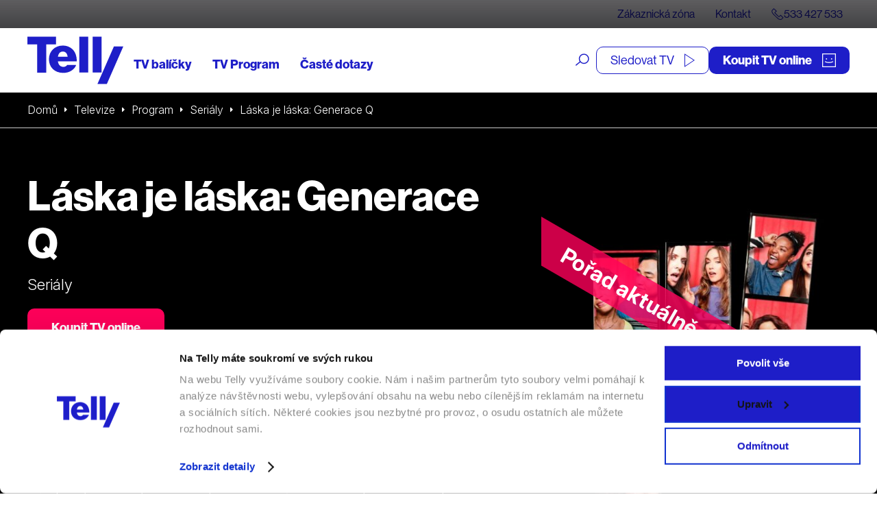

--- FILE ---
content_type: text/html; charset=UTF-8
request_url: https://telly.cz/program/laska-je-laska-generace-q/
body_size: 25266
content:
<!doctype html>
<html lang="cs">
<head>
	<meta charset="utf-8">
<script type="text/javascript">
/* <![CDATA[ */
var gform;gform||(document.addEventListener("gform_main_scripts_loaded",function(){gform.scriptsLoaded=!0}),document.addEventListener("gform/theme/scripts_loaded",function(){gform.themeScriptsLoaded=!0}),window.addEventListener("DOMContentLoaded",function(){gform.domLoaded=!0}),gform={domLoaded:!1,scriptsLoaded:!1,themeScriptsLoaded:!1,isFormEditor:()=>"function"==typeof InitializeEditor,callIfLoaded:function(o){return!(!gform.domLoaded||!gform.scriptsLoaded||!gform.themeScriptsLoaded&&!gform.isFormEditor()||(gform.isFormEditor()&&console.warn("The use of gform.initializeOnLoaded() is deprecated in the form editor context and will be removed in Gravity Forms 3.1."),o(),0))},initializeOnLoaded:function(o){gform.callIfLoaded(o)||(document.addEventListener("gform_main_scripts_loaded",()=>{gform.scriptsLoaded=!0,gform.callIfLoaded(o)}),document.addEventListener("gform/theme/scripts_loaded",()=>{gform.themeScriptsLoaded=!0,gform.callIfLoaded(o)}),window.addEventListener("DOMContentLoaded",()=>{gform.domLoaded=!0,gform.callIfLoaded(o)}))},hooks:{action:{},filter:{}},addAction:function(o,r,e,t){gform.addHook("action",o,r,e,t)},addFilter:function(o,r,e,t){gform.addHook("filter",o,r,e,t)},doAction:function(o){gform.doHook("action",o,arguments)},applyFilters:function(o){return gform.doHook("filter",o,arguments)},removeAction:function(o,r){gform.removeHook("action",o,r)},removeFilter:function(o,r,e){gform.removeHook("filter",o,r,e)},addHook:function(o,r,e,t,n){null==gform.hooks[o][r]&&(gform.hooks[o][r]=[]);var d=gform.hooks[o][r];null==n&&(n=r+"_"+d.length),gform.hooks[o][r].push({tag:n,callable:e,priority:t=null==t?10:t})},doHook:function(r,o,e){var t;if(e=Array.prototype.slice.call(e,1),null!=gform.hooks[r][o]&&((o=gform.hooks[r][o]).sort(function(o,r){return o.priority-r.priority}),o.forEach(function(o){"function"!=typeof(t=o.callable)&&(t=window[t]),"action"==r?t.apply(null,e):e[0]=t.apply(null,e)})),"filter"==r)return e[0]},removeHook:function(o,r,t,n){var e;null!=gform.hooks[o][r]&&(e=(e=gform.hooks[o][r]).filter(function(o,r,e){return!!(null!=n&&n!=o.tag||null!=t&&t!=o.priority)}),gform.hooks[o][r]=e)}});
/* ]]> */
</script>

	<meta http-equiv="x-ua-compatible" content="ie=edge">
	<meta name="viewport" content="width=device-width, initial-scale=1, shrink-to-fit=no">
	

	<script id="Cookiebot" src="https://consent.cookiebot.com/uc.js" data-cbid="e4a31244-d858-4726-bda3-11f26146ac0e" type="text/javascript" async></script>
	

	<meta name="facebook-domain-verification" content="99obuuyqz2kxp217g0zwih2we8u5y5" />
	<link rel="preconnect" href="https://fonts.googleapis.com">
	<link rel="preconnect" href="https://fonts.gstatic.com" crossorigin>
	<link href="https://fonts.googleapis.com/css2?family=Inter:ital,opsz,wght@0,14..32,100..900;1,14..32,100..900&display=swap" rel="stylesheet">
	<link media="all" href="https://telly.cz/wp-content/cache/autoptimize/css/autoptimize_924e5b07d06535b0796d8db7f39d8a51.css" rel="stylesheet"><title>Láska je láska: Generace Q | Telly</title>
<link data-rocket-prefetch href="https://nxa.telly.cz" rel="dns-prefetch">
<link data-rocket-prefetch href="https://analytics.tiktok.com" rel="dns-prefetch">
<link data-rocket-prefetch href="https://snap.licdn.com" rel="dns-prefetch">
<link data-rocket-prefetch href="https://connect.facebook.net" rel="dns-prefetch">
<link data-rocket-prefetch href="https://bat.bing.com" rel="dns-prefetch">
<link data-rocket-prefetch href="https://www.googletagmanager.com" rel="dns-prefetch">
<link data-rocket-prefetch href="https://www.smartsuppchat.com" rel="dns-prefetch">
<link data-rocket-prefetch href="https://consent.cookiebot.com" rel="dns-prefetch">
<link data-rocket-prefetch href="https://fonts.googleapis.com" rel="dns-prefetch">
<link data-rocket-prefetch href="https://use.typekit.net" rel="dns-prefetch">
<link data-rocket-prefetch href="https://rec.smartlook.com" rel="dns-prefetch">
<link data-rocket-prefetch href="https://www.csfd.cz" rel="dns-prefetch"><link rel="preload" data-rocket-preload as="image" href="https://telly.cz/wp-content/uploads/2019/12/laska-je-laska-generace-q-1-1920x900.jpg" fetchpriority="high">

<!-- The SEO Framework od Sybre Waaijer -->
<meta name="robots" content="index,follow,max-image-preview:large,max-snippet:-1,max-video-preview:-1" />
<link rel="canonical" href="https://telly.cz/program/laska-je-laska-generace-q/" />
<meta name="description" content="Průkopnický dramatický seriál Láska je láska zásadně ovlivnil celou generaci a tento podzim se na HBO vrací jeho napjatě očekávané pokračování s názvem The L…" />
<meta property="og:type" content="article" />
<meta property="og:locale" content="cs_CZ" />
<meta property="og:site_name" content="Telly" />
<meta property="og:title" content="Láska je láska: Generace Q | Telly" />
<meta property="og:description" content="Průkopnický dramatický seriál Láska je láska zásadně ovlivnil celou generaci a tento podzim se na HBO vrací jeho napjatě očekávané pokračování s názvem The L Word®: Generation Q." />
<meta property="og:url" content="https://telly.cz/program/laska-je-laska-generace-q/" />
<meta property="og:image" content="https://telly.cz/wp-content/uploads/2019/12/laska-je-laska-generace-q.jpg" />
<meta property="og:image:width" content="900" />
<meta property="og:image:height" content="1350" />
<meta property="og:image:alt" content="Láska je láska: Generace Q" />
<meta property="article:published_time" content="2019-12-31T12:40:06+00:00" />
<meta property="article:modified_time" content="2019-12-31T12:40:06+00:00" />
<meta name="twitter:card" content="summary_large_image" />
<meta name="twitter:title" content="Láska je láska: Generace Q | Telly" />
<meta name="twitter:description" content="Průkopnický dramatický seriál Láska je láska zásadně ovlivnil celou generaci a tento podzim se na HBO vrací jeho napjatě očekávané pokračování s názvem The L Word®: Generation Q." />
<meta name="twitter:image" content="https://telly.cz/wp-content/uploads/2019/12/laska-je-laska-generace-q.jpg" />
<meta name="twitter:image:alt" content="Láska je láska: Generace Q" />
<meta name="google-site-verification" content="SF9y3kpKSRb3gUeQuYN_dfGJVPkv4ixoAu07PxT5dPE" />
<!-- / The SEO Framework od Sybre Waaijer | 6.70ms meta | 0.36ms boot -->

<style id='wp-block-library-inline-css' type='text/css'>
:root{--wp-block-synced-color:#7a00df;--wp-block-synced-color--rgb:122,0,223;--wp-bound-block-color:var(--wp-block-synced-color);--wp-editor-canvas-background:#ddd;--wp-admin-theme-color:#007cba;--wp-admin-theme-color--rgb:0,124,186;--wp-admin-theme-color-darker-10:#006ba1;--wp-admin-theme-color-darker-10--rgb:0,107,160.5;--wp-admin-theme-color-darker-20:#005a87;--wp-admin-theme-color-darker-20--rgb:0,90,135;--wp-admin-border-width-focus:2px}@media (min-resolution:192dpi){:root{--wp-admin-border-width-focus:1.5px}}.wp-element-button{cursor:pointer}:root .has-very-light-gray-background-color{background-color:#eee}:root .has-very-dark-gray-background-color{background-color:#313131}:root .has-very-light-gray-color{color:#eee}:root .has-very-dark-gray-color{color:#313131}:root .has-vivid-green-cyan-to-vivid-cyan-blue-gradient-background{background:linear-gradient(135deg,#00d084,#0693e3)}:root .has-purple-crush-gradient-background{background:linear-gradient(135deg,#34e2e4,#4721fb 50%,#ab1dfe)}:root .has-hazy-dawn-gradient-background{background:linear-gradient(135deg,#faaca8,#dad0ec)}:root .has-subdued-olive-gradient-background{background:linear-gradient(135deg,#fafae1,#67a671)}:root .has-atomic-cream-gradient-background{background:linear-gradient(135deg,#fdd79a,#004a59)}:root .has-nightshade-gradient-background{background:linear-gradient(135deg,#330968,#31cdcf)}:root .has-midnight-gradient-background{background:linear-gradient(135deg,#020381,#2874fc)}:root{--wp--preset--font-size--normal:16px;--wp--preset--font-size--huge:42px}.has-regular-font-size{font-size:1em}.has-larger-font-size{font-size:2.625em}.has-normal-font-size{font-size:var(--wp--preset--font-size--normal)}.has-huge-font-size{font-size:var(--wp--preset--font-size--huge)}.has-text-align-center{text-align:center}.has-text-align-left{text-align:left}.has-text-align-right{text-align:right}.has-fit-text{white-space:nowrap!important}#end-resizable-editor-section{display:none}.aligncenter{clear:both}.items-justified-left{justify-content:flex-start}.items-justified-center{justify-content:center}.items-justified-right{justify-content:flex-end}.items-justified-space-between{justify-content:space-between}.screen-reader-text{border:0;clip-path:inset(50%);height:1px;margin:-1px;overflow:hidden;padding:0;position:absolute;width:1px;word-wrap:normal!important}.screen-reader-text:focus{background-color:#ddd;clip-path:none;color:#444;display:block;font-size:1em;height:auto;left:5px;line-height:normal;padding:15px 23px 14px;text-decoration:none;top:5px;width:auto;z-index:100000}html :where(.has-border-color){border-style:solid}html :where([style*=border-top-color]){border-top-style:solid}html :where([style*=border-right-color]){border-right-style:solid}html :where([style*=border-bottom-color]){border-bottom-style:solid}html :where([style*=border-left-color]){border-left-style:solid}html :where([style*=border-width]){border-style:solid}html :where([style*=border-top-width]){border-top-style:solid}html :where([style*=border-right-width]){border-right-style:solid}html :where([style*=border-bottom-width]){border-bottom-style:solid}html :where([style*=border-left-width]){border-left-style:solid}html :where(img[class*=wp-image-]){height:auto;max-width:100%}:where(figure){margin:0 0 1em}html :where(.is-position-sticky){--wp-admin--admin-bar--position-offset:var(--wp-admin--admin-bar--height,0px)}@media screen and (max-width:600px){html :where(.is-position-sticky){--wp-admin--admin-bar--position-offset:0px}}
/*# sourceURL=/wp-includes/css/dist/block-library/common.min.css */
</style>
<style id='classic-theme-styles-inline-css' type='text/css'>
/*! This file is auto-generated */
.wp-block-button__link{color:#fff;background-color:#32373c;border-radius:9999px;box-shadow:none;text-decoration:none;padding:calc(.667em + 2px) calc(1.333em + 2px);font-size:1.125em}.wp-block-file__button{background:#32373c;color:#fff;text-decoration:none}
/*# sourceURL=/wp-includes/css/classic-themes.min.css */
</style>
<link rel='stylesheet' id='telly_font-css' href='https://use.typekit.net/kul5ojm.css' type='text/css' media='all' />


<script type="text/javascript" src="https://telly.cz/wp-includes/js/jquery/jquery.min.js?ver=3.7.1" id="jquery-core-js"></script>
<script type="text/javascript" src="https://telly.cz/wp-content/plugins/telly-forms/js/jquery.autocomplete.js?ver=6.9" id="telly_forms_autocomplete-js"></script>
<script type="text/javascript" src="https://telly.cz/wp-content/plugins/telly-forms/js/ruian.js?ver=6.9" id="telly_forms_ruian-js"></script>
<script type="text/javascript" id="telly_forms-js-extra">
/* <![CDATA[ */
var wpj_telly_form_string = {"ajax_url":"https://telly.cz/wp-admin/admin-ajax.php","wpj_nonce":"d4b2f502ac","no_results":"Va\u0161emu dotazu neodpov\u00edd\u00e1 \u017e\u00e1dn\u00fd v\u00fdsledek","wpj_external_id":"cjevent","availability_address":"Zadejte adresu","sec_1":"sekundu","sec_2":"sekundy","sec_5":"sekund"};
//# sourceURL=telly_forms-js-extra
/* ]]> */
</script>
<script type="text/javascript" src="https://telly.cz/wp-content/plugins/telly-forms/js/form-gf.js?ver=1767878305" id="telly_forms-js"></script>
<script type="text/javascript" id="telly_main-js-extra">
/* <![CDATA[ */
var wpj_string = {"ajax_url":"https://telly.cz/wp-admin/admin-ajax.php","wpj_nonce":"d4b2f502ac","template_directory":"https://telly.cz/wp-content/themes/telly/resources","breakpoints":{"1":360,"2":480,"3":576,"4":768,"5":992,"6":1260,"7":1400},"gtm_page_type":"Program","gtm_category":["Televize","Program","Seri\u00e1ly"],"form_min":"Vyberte alespo\u0148","form_max":"Spolu m\u016f\u017eete vybrat maxim\u00e1ln\u011b","form_opt_1":"polo\u017eku na jednu smlouvu","form_opt_2":"polo\u017eky na jednu smlouvu","form_opt_5":"polo\u017eek na jednu smlouvu","form_cond_1":"Pro objedn\u00e1n\u00ed polo\u017eky","form_cond_2":"je nutn\u00e9 objednat polo\u017eku","no_results":"Va\u0161emu dotazu neodpov\u00edd\u00e1 \u017e\u00e1dn\u00fd v\u00fdsledek","availability_address":"Zadejte adresu","no_more_results":"V\u00edc toho zde nen\u00ed","fancybox_close_button":"\u003Cbutton type=\"button\" data-fancybox-close class=\"fancybox-button fancybox-close-small\"\u003E\u003Cspan\u003EZav\u0159\u00edt\u003C/span\u003E \u003Csvg class=\"svg-close svg-close--24\"\u003E\n\t\u003Cuse xlink:href=\"#svg-close\"\u003E\u003C/use\u003E\n\u003C/svg\u003E\u003C/button\u003E","fancybox_close":"Zav\u0159\u00edt","fancybox_next":"Dal\u0161\u00ed","fancybox_prev":"P\u0159edchoz\u00ed","fancybox_error":"Po\u017eadovan\u00fd obsah se nepoda\u0159ilo na\u010d\u00edst.\u003Cbr\u003EZkuste to pros\u00edm pozd\u011bji.","fancybox_start":"Spustit slideshow","fancybox_stop":"Zastavit slideshow","fancybox_full":"Pln\u00e9 zobrazen\u00ed","fancybox_thumb":"N\u00e1hledov\u00e9 ob\u00e1zky","sec_1":"sekundu","sec_2":"sekundy","sec_5":"sekund","date_names":{"day_1":"den","day_2":"dny","day_5":"dn\u00ed","hour_1":"hodina","hour_2":"hodiny","hour_5":"hodin","minute_1":"minuta","minute_2":"minuty","minute_5":"minut"},"date_close":"Zav\u0159\u00edt","date_prev":"D\u0159\u00edve","date_next":"Pozd\u011bji","date_now":"Nyn\u00ed","date_month_full_1":"Leden","date_month_full_2":"\u00danor","date_month_full_3":"B\u0159ezen","date_month_full_4":"Duben","date_month_full_5":"Kv\u011bten","date_month_full_6":"\u010cerven","date_month_full_7":"\u010cervenec","date_month_full_8":"Srpen","date_month_full_9":"Z\u00e1\u0159\u00ed","date_month_full_10":"\u0158\u00edjen","date_month_full_11":"Listopad","date_month_full_12":"Prosinec","date_month_short_1":"Led","date_month_short_2":"\u00dano","date_month_short_3":"B\u0159e","date_month_short_4":"Dub","date_month_short_5":"Kv\u011b","date_month_short_6":"\u010cer","date_month_short_7":"\u010cvc","date_month_short_8":"Srp","date_month_short_9":"Z\u00e1\u0159","date_month_short_10":"\u0158\u00edj","date_month_short_11":"Lis","date_month_short_12":"Pro","date_day_full_0":"Ned\u011ble","date_day_full_1":"Pond\u011bl\u00ed","date_day_full_2":"\u00dater\u00fd","date_day_full_3":"St\u0159eda","date_day_full_4":"\u010ctvrtek","date_day_full_5":"P\u00e1tek","date_day_full_6":"Sobota","date_day_short_0":"Ne","date_day_short_1":"Po","date_day_short_2":"\u00dat","date_day_short_3":"St","date_day_short_4":"\u010ct","date_day_short_5":"P\u00e1","date_day_short_6":"So","data_week":"T\u00fdd","data_format":"dd.mm.yy"};
//# sourceURL=telly_main-js-extra
/* ]]> */
</script>
<script type="text/javascript" src="https://telly.cz/wp-content/themes/telly/dist/js/script.min.js?ver=1769272256" id="telly_main-js"></script>
<script type="text/javascript" src="https://telly.cz/wp-content/themes/telly/dist/js/jquery-ui.min.js?ver=1769272256" id="telly_jquery_ui-js"></script>
<script type="text/javascript" src="https://telly.cz/wp-content/themes/telly/dist/js/tabs.min.js?ver=1769272256" id="telly_tabs-js"></script>
<script type="text/javascript" src="https://telly.cz/wp-content/themes/telly/dist/js/slick.min.js?ver=1769272256" id="telly_slick-js"></script>
<link rel="apple-touch-icon" sizes="180x180" href="/wp-content/uploads/fbrfg/apple-touch-icon.png">
<link rel="icon" type="image/png" sizes="32x32" href="/wp-content/uploads/fbrfg/favicon-32x32.png">
<link rel="icon" type="image/png" sizes="16x16" href="/wp-content/uploads/fbrfg/favicon-16x16.png">
<link rel="manifest" href="/wp-content/uploads/fbrfg/site.webmanifest">
<link rel="mask-icon" href="/wp-content/uploads/fbrfg/safari-pinned-tab.svg" color="#5bbad5">
<link rel="shortcut icon" href="/wp-content/uploads/fbrfg/favicon.ico">
<meta name="msapplication-TileColor" content="#11118f">
<meta name="msapplication-config" content="/wp-content/uploads/fbrfg/browserconfig.xml">
<meta name="theme-color" content="#ffffff">		<style type="text/css" id="wp-custom-css">
			#form_205885_form div p {
display:none;
}

#form_205885_form .form__recaptcha__info p {
	display:block!important;
}		</style>
			<script type="application/ld+json">{"@context":"http:\/\/schema.org","@type":"WebSite","name":"Telly","url":"https:\/\/telly.cz","sameAs":["https:\/\/www.facebook.com\/tellyczech","https:\/\/www.youtube.com\/channel\/UCT1IxiwBTQXhwjS39jDldcw","https:\/\/www.instagram.com\/tellyczech\/"],"potentialAction":{"@type":"SearchAction","target":"https:\/\/telly.cz\/?s={search_term_string}","query-input":"required name=search_term_string"}}</script>

	<script type="application/ld+json">{"@context":"http:\/\/schema.org","@type":"Organization","name":"Telly s.r.o.","telephone":"+420 533 427 533","email":"info@telly.cz","url":"https:\/\/telly.cz","address":{"streetAddress":"Na Florenci 2116\/15","addressLocality":"Nov\u00e9 M\u011bsto","addressRegion":"Praha 1","postalCode":"110 00","addressCountry":"CS"},"logo":{"@type":"ImageObject","name":"Telly Logo","width":320,"height":158,"url":"https:\/\/telly.cz\/wp-content\/themes\/telly\/dist\/images\/front\/logo.png"}}</script>

			
		<meta name="facebook-domain-verification" content="kee6oko0mxvnfgintam871hdzsqfer"/>


		<script type="text/javascript">
            var dataLayer = [{
                'page': {
                    'path': window.location.pathname,
                    'title': document.title,
                    'type': 'Program',
					                    'categories': ['Televize','Program','Seriály'],
					                    'section': 'telly.cz'
                }
            }];
															</script>
		<!-- Google Tag Manager -->
			<script>(function(w,d,s,l,i){w[l]=w[l]||[];w[l].push({'gtm.start':
                        new Date().getTime(),event:'gtm.js'});var f=d.getElementsByTagName(s)[0],
                    j=d.createElement(s),dl=l!='dataLayer'?'&l='+l:'';j.async=true;j.src=
                    'https://nxa.telly.cz/gtm.js?id='+i+dl;f.parentNode.insertBefore(j,f);
                })(window,document,'script','dataLayer','GTM-TXZPM8S');</script>
		<!-- End Google Tag Manager -->

		<script type='text/javascript'>

			window.smartlook || (function (d) {

				var o = smartlook = function () {
					o.api.push(arguments)
				}, h = d.getElementsByTagName('head')[0];

				var c = d.createElement('script');
				o.api = new Array();
				c.async = true;
				c.type = 'text/javascript';

				c.charset = 'utf-8';
				c.src = 'https://rec.smartlook.com/recorder.js';
				h.appendChild(c);

			})(document);

			smartlook('init', '77214dd18fdf6e6244a4dc53ba2bf21aa461e29b');

		</script>


		<script id="ehc" type="text/javascript">
            window.addEventListener('CookiebotOnAccept', function () {
                if (Cookiebot.consent.marketing) {
                    (function () {
                        var ehcjs = document.createElement('script');
                        ehcjs.id = 'ehcjs';
                        ehcjs.src = 'https://ehub.cz/system/scripts/click.js.php';
                        ehcjs.async = true;
                        ehcjs.defer = true;
                        ehcjs.addEventListener('load', function () {
                            var ehubClick = new EhubClick();
                            ehubClick.setCampaignId('77a1720e');
                            ehubClick.process();
                        });
                        document.head.appendChild(ehcjs);
                    })();
                }
			});
		</script>
		<meta name="generator" content="WP Rocket 3.20.3" data-wpr-features="wpr_preconnect_external_domains wpr_oci wpr_desktop" /></head>

<body class="wp-singular wpj_program-template-default single single-wpj_program postid-24308 wp-theme-tellyresources laska-je-laska-generace-q body_header_bg_white app-data index-data singular-data single-data single-wpj_program-data single-wpj_program-laska-je-laska-generace-q-data">
	<!-- Google Tag Manager (noscript) -->
	<noscript>
		<iframe src="https://nxa.telly.cz/ns.html?id=GTM-TXZPM8S"
		        height="0" width="0" style="display:none;visibility:hidden"></iframe>
	</noscript>
	<!-- End Google Tag Manager (noscript) -->
<div class="container_wide">
		

	<div style="height: 0; width: 0;">
		<svg xmlns="http://www.w3.org/2000/svg">
<symbol id="svg-apple" viewBox="0 0 17 21"> <path d="M14.1988 11.1273C14.2091 10.3191 14.4219 9.5266 14.8172 8.82364C15.2126 8.12067 15.7777 7.53005 16.4601 7.10672C16.0266 6.48199 15.4548 5.96786 14.79 5.60517C14.1252 5.24248 13.3857 5.04122 12.6303 5.01737C11.019 4.84669 9.45691 5.99038 8.63581 5.99038C7.79882 5.99038 6.53461 5.03431 5.17326 5.06258C4.2927 5.09129 3.43453 5.34969 2.68235 5.81261C1.93018 6.27553 1.30966 6.92718 0.881248 7.70406C-0.974531 10.9465 0.409713 15.7117 2.18739 18.3326C3.0768 19.616 4.11627 21.0495 5.47639 20.9987C6.80735 20.943 7.30444 20.1422 8.91102 20.1422C10.5027 20.1422 10.9691 20.9987 12.3568 20.9664C13.785 20.943 14.6848 19.6773 15.543 18.3817C16.182 17.4673 16.6738 16.4566 17 15.3872C16.1703 15.033 15.4622 14.4402 14.9641 13.6827C14.4659 12.9252 14.1998 12.0364 14.1988 11.1273Z" fill="currentColor"/> <path d="M11.7101 3.47587C12.6375 2.50578 13.0944 1.25889 12.9837 0C11.5669 0.12967 10.2581 0.719725 9.31819 1.6526C8.85863 2.10833 8.50666 2.63852 8.28239 3.21285C8.05813 3.78718 7.96597 4.3944 8.01118 4.99978C8.71986 5.00614 9.42096 4.8723 10.0617 4.60833C10.7024 4.34436 11.266 3.95715 11.7101 3.47587Z" fill="currentColor"/> </symbol>
<symbol id="svg-arrow-down-2" viewBox="0 0 9 6"><path fill="currentColor" d="M0 1.505L1.51.001l2.988 2.985L7.49 0 9 1.506 4.496 5.998z"/></symbol>
<symbol id="svg-arrow-down" viewBox="0 0 36 36"><path fill="currentColor" d="M35.977.26h-4.522v28.004L3.21.02.012 3.216 28.258 31.46H.255v4.523h35.722z"/></symbol>
<symbol id="svg-arrow-left" viewBox="0 0 32 34"><path fill="currentColor" d="M16.904-.007l1.397 1.417L3.925 15.99h27.244v2.003H3.925L18.3 32.573l-1.397 1.417L.144 16.992z"/></symbol>
<symbol id="svg-arrow-right-thin" viewBox="0 0 21 39"> <path d="M0.353516 38.3535L19.3535 19.3535L0.353516 0.353516" stroke="currentColor" fill="none"/> </symbol>
<symbol id="svg-arrow-right" viewBox="0 0 7 11"><path d="M6.707,5.5c0,0.096 -0.036,0.18 -0.11,0.254l-5.136,5.136c-0.074,0.073 -0.158,0.11 -0.254,0.11c-0.095,0 -0.18,-0.037 -0.253,-0.11l-0.551,-0.551c-0.074,-0.074 -0.11,-0.158 -0.11,-0.254c0,-0.095 0.036,-0.18 0.11,-0.253l4.331,-4.332l-4.331,-4.332c-0.074,-0.073 -0.11,-0.158 -0.11,-0.253c0,-0.096 0.036,-0.18 0.11,-0.254l0.551,-0.551c0.073,-0.073 0.158,-0.11 0.253,-0.11c0.096,0 0.18,0.037 0.254,0.11l5.136,5.136c0.074,0.074 0.11,0.158 0.11,0.254Z" style="fill:currentColor;fill-rule:nonzero;"/></symbol>
<symbol id="svg-calendar" viewBox="0 0 20 20"> <g transform="matrix(0.956938,0,0,0.956938,0,0)"> <path d="M16.5,1.6L16.5,0L15,0L15,1.6L5.5,1.6L5.5,0L4,0L4,1.6L0,1.6L0,20.9L20.5,20.9L20.5,1.6L16.5,1.6ZM4,3.1L4,4.8L5.5,4.8L5.5,3.1L15,3.1L15,4.8L16.5,4.8L16.5,3.1L19,3.1L19,6.6L1.5,6.6L1.5,3.1L4,3.1ZM1.5,19.4L1.5,8.1L19,8.1L19,19.4L1.5,19.4ZM3.4,9.8L4.9,9.8L4.9,11.3L3.4,11.3L3.4,9.8ZM7.4,9.8L8.9,9.8L8.9,11.3L7.4,11.3L7.4,9.8ZM11.4,9.8L12.9,9.8L12.9,11.3L11.4,11.3L11.4,9.8ZM15.4,9.8L16.9,9.8L16.9,11.3L15.4,11.3L15.4,9.8ZM3.4,12.8L4.9,12.8L4.9,14.3L3.4,14.3L3.4,12.8ZM7.4,12.8L8.9,12.8L8.9,14.3L7.4,14.3L7.4,12.8ZM11.4,12.8L12.9,12.8L12.9,14.3L11.4,14.3L11.4,12.8ZM15.4,12.8L16.9,12.8L16.9,14.3L15.4,14.3L15.4,12.8ZM3.4,15.8L4.9,15.8L4.9,17.3L3.4,17.3L3.4,15.8ZM7.4,15.8L8.9,15.8L8.9,17.3L7.4,17.3L7.4,15.8ZM11.4,15.8L12.9,15.8L12.9,17.3L11.4,17.3L11.4,15.8Z" style="fill:currentColor;fill-rule:nonzero;"/> </g> </symbol>
<symbol id="svg-chat" viewBox="0 0 27 27"> <g transform="matrix(1,0,0,1,-35.1495,-33.2235)"> <path d="M45.743,42.853C46.271,42.853 46.706,42.419 46.706,41.89C46.706,41.362 46.271,40.928 45.743,40.928C45.214,40.928 44.78,41.362 44.78,41.89C44.78,42.419 45.214,42.853 45.743,42.853ZM50.558,42.853C51.086,42.853 51.521,42.419 51.521,41.89C51.521,41.362 51.086,40.928 50.558,40.928C50.029,40.928 49.595,41.362 49.595,41.89C49.595,42.419 50.029,42.853 50.558,42.853ZM55.373,42.853C55.901,42.853 56.336,42.419 56.336,41.89C56.336,41.362 55.901,40.928 55.373,40.928C54.844,40.928 54.41,41.362 54.41,41.89C54.41,42.419 54.844,42.853 55.373,42.853ZM39.965,33.224L39.965,37.076L35.15,37.076L35.15,54.602L38.974,54.41L38.974,60.188L44.746,55.341L44.746,54.41L57.299,54.41L57.299,50.558L61.151,50.558L61.151,33.224L39.965,33.224ZM43.846,52.462L40.928,55.34L40.928,52.462L37.043,52.462L37.139,38.992L39.965,38.992L39.965,50.558L53.447,50.558L55.351,52.462L43.846,52.462ZM59.225,48.631L56.336,48.631L56.336,51.521L53.447,48.631L41.891,48.631L41.891,35.149L59.225,35.149L59.225,48.631Z" style="fill:currentColor;"/> </g> </symbol>
<symbol id="svg-check-wide" viewBox="0 0 18 13"> <g transform="matrix(1,0,0,1,-1.2,-3.5)"> <path d="M9,16.5L1.2,10.3L3.5,7.4L8.6,11.5L16.1,3.5L18.8,6L9,16.5Z" style="fill:currentColor;fill-rule:nonzero;"/> </g> </symbol>
<symbol id="svg-check" viewBox="0 0 16 14"> <g transform="matrix(1,0,0,1,-241,-103)"> <path d="M248.066,117L240.992,110.9L242.32,109.25L247.691,113.885L255.336,103L257.013,104.263L248.066,117Z" style="fill:currentColor;"/> </g> </symbol>
<symbol id="svg-close" viewBox="0 0 18 18"><path fill="currentColor" d="M.515 16.07L16.07.514l1.414 1.415L1.93 17.485z"/><path fill="currentColor" d="M.515 1.929L1.929.514 17.485 16.07l-1.414 1.415z"/></symbol>
<symbol id="svg-cross" viewBox="0 0 13 13"> <g transform="matrix(1,0,0,1,-3.5,-3.5)"> <path d="M16.5,6.1L13.9,3.5L10,7.4L6.1,3.5L3.5,6.1L7.4,10L3.5,13.9L6.1,16.5L10,12.6L13.9,16.5L16.5,13.9L12.6,10L16.5,6.1Z" style="fill:currentColor;fill-rule:nonzero;"/> </g> </symbol>
<symbol id="svg-cursor" viewBox="0 0 19 19"><path d="M18.60414,15.82326c0,0.17563 -0.07107,0.3474 -0.19489,0.47121l-2.35405,2.35515c-0.12577,0.12566 -0.29285,0.19473 -0.47047,0.19473c-0.1767,0 -0.34367,-0.06906 -0.47035,-0.19473l-4.47922,-4.48175l-2.08431,4.30128c-0.11089,0.2275 -0.34515,0.37521 -0.59761,0.37521c-0.28805,-0.0105 -0.52139,-0.17459 -0.61878,-0.41929l-6.65749,-16.65213c-0.09899,-0.24769 -0.04131,-0.52931 0.14729,-0.71741c0.18631,-0.18625 0.47722,-0.24568 0.71869,-0.14684l16.64257,6.66023c0.24387,0.09791 0.40798,0.33112 0.41759,0.59457c0.0087,0.2635 -0.13813,0.50768 -0.37445,0.62238l-4.29806,2.08593l4.47865,4.48025c0.12577,0.12768 0.19489,0.2946 0.19489,0.47121zM11.99701,10.54592l4.77528,-2.31718l-14.63127,-5.8561l5.85251,14.63971l2.31617,-4.77832l5.27504,5.27838l1.68686,-1.68915z" fill="currentColor"/></symbol>
<symbol id="svg-doc" viewBox="0 0 16 20"> <g transform="matrix(1,0,0,1,-261,-870)"> <path d="M265.827,870L261,874.827L261,890L277,890L277,870L265.827,870ZM265.479,872.03L265.479,874.479L263.03,874.479L265.479,872.03ZM275.811,888.811L262.189,888.811L262.189,875.668L266.668,875.668L266.668,871.189L275.811,871.189L275.811,888.811ZM264.836,882.97L272.836,882.97L272.836,881.781L264.836,881.781L264.836,882.97ZM264.836,886.127L269.836,886.127L269.836,884.938L264.836,884.938L264.836,886.127Z" style="fill:currentColor;"/> </g> </symbol>
<symbol id="svg-external" viewBox="0 0 14 14"> <g transform="matrix(0.823045,0,0,0.824014,-1.53086,-1.2525)"> <path d="M14.64,10.22L15.64,10.22L15.64,18.51L1.86,18.51L1.86,4.74L10.15,4.74L10.15,5.74L2.86,5.74L2.86,17.52L14.64,17.52L14.64,10.22ZM11.42,1.52L11.42,2.52L17.16,2.52L8.33,11.35L9.04,12.06L17.87,3.23L17.87,8.97L18.87,8.97L18.87,1.52L11.42,1.52Z" style="fill:currentColor;fill-rule:nonzero;"/> </g> </symbol>
<symbol id="svg-facebook" viewBox="0 0 60 60"><path fill="currentColor" d="M60 0v60H0V0zm-4 4H4v52h22.827V37.466h-6.011v-4.928h6.01v-6.123c0-5.151 2.968-8.213 7.971-8.213 1.81 0 3.416.168 4.387.168v4.368h-2.707c-3.957 0-4.424 2.502-4.424 4.368v5.432h6.571l.205 4.984h-6.757V56H56z"/></symbol>
<symbol id="svg-google-play" viewBox="0 0 22 23"> <path d="M0.084498 1.08594C0.00913492 1.26749 0 1.47988 0 1.7231V21.2775C0 21.5048 0.00913492 21.7172 0.084498 21.8987L11.0521 11.5077L0.084498 1.08594Z" fill="currentColor"/> <path d="M15.3221 7.45787L2.51952 0.342914C2.0034 0.00948942 1.50212 -0.0670155 1.0625 0.0540222L12.0906 10.5215L15.3221 7.45673V7.45787Z" fill="currentColor"/> <path d="M20.0573 10.0841L16.6442 8.1875L13.125 11.5103L16.6899 14.8777L20.0127 13.0576C21.6513 12.1475 21.045 10.6459 20.0584 10.0841H20.0573Z" fill="currentColor"/> <path d="M1.03516 22.9288C1.48962 23.0807 2.00574 22.9745 2.52186 22.6708L15.3701 15.6323L12.0633 12.4922L1.03516 22.9288Z" fill="currentColor"/> </symbol>
<symbol id="svg-instagram" viewBox="0 0 60 60"><path fill="currentColor" d="M60 60H0V0h60zM4 56h52V4H4zm25.887-11.176c-8.019 0-14.543-6.525-14.543-14.544 0-8.02 6.524-14.544 14.543-14.544 8.021 0 14.545 6.524 14.545 14.544 0 8.019-6.524 14.544-14.545 14.544zm0-25.088c-5.813 0-10.543 4.73-10.543 10.544s4.73 10.544 10.543 10.544c5.814 0 10.544-4.73 10.544-10.544s-4.73-10.544-10.544-10.544zm16.465-9.317a2.8 2.8 0 1 1 0 5.6 2.8 2.8 0 0 1 0-5.6z"/></symbol>
<symbol id="svg-leg" viewBox="0 0 120 120"> <g stroke="none" stroke-width="1" fill="none" fill-rule="evenodd"> <g transform="translate(-1.000000, -1.000000)" fill="currentColor"> <g transform="translate(35.830400, 11.000000)" fill-rule="nonzero"> <path d="M16.021,0 C20.742,2.7535 29.669,9.97125 27.546,20.43325 C26.6595,24.81125 21.539,30.18175 15.95025,36.615 C14.4875,38.299 12.98975,40.055 11.52925,41.8855 C-0.047,56.39975 -9.4025,75.56225 17.0975,100 C10.9,85.95 11.466,74.6865 14.697,64.964 C17.26975,57.2155 21.53625,50.44975 25.424,44.03375 C27.8665,40.00975 30.15475,36.12425 31.78175,32.2225 C32.418,30.6985 32.95375,29.17 33.35325,27.6315 C38.1045,8.816 19.56625,0 16.021,0 Z M18.06275,4.71575 C20.49475,6.88525 23.2025,8.84225 23.91325,13.22025 C23.9945,13.71075 24.076,14.3305 23.918,15.3015 C23.22175,18.02625 19.74575,20.022 16.576,17.95 C19.60925,12.04075 18.65375,6.7875 18.06275,4.71575 Z M49.67825,62.49775 C50.188,64.50525 50.38775,66.5505 50.3295,68.6055 C50.33625,74.21075 48.7215,80.21775 44.68075,86.65075 C42.54925,90.0455 39.73575,93.5575 36.144,97.18675 C35.22075,98.11725 34.2695,99.055 33.242,100 C39.71925,82.22975 34.365,68.87325 17.75525,65.37825 C19.9825,58.75125 23.48825,52.852 26.8745,47.2705 C27.02875,47.01475 27.181,46.761 27.334,46.50975 C27.79575,45.75425 28.248,45.00275 28.6975,44.25875 C29.02525,44.3045 29.21925,44.33525 29.21925,44.33525 C42.05675,48.73225 47.87,55.3445 49.67825,62.49775 Z"/> </g> <g transform="translate(0.230340, 0.784940)"> <path d="M60.7698818,0.21570592 C93.8846864,0.21570592 120.770325,27.1000291 120.770325,60.2148337 C120.770325,93.3296382 93.8846864,120.215277 60.7698818,120.215277 C27.6550773,120.215277 0.7694388,93.3296382 0.7694388,60.2148337 C0.7694388,27.1000291 27.6550773,0.21570592 60.7698818,0.21570592 Z M60.7698818,3.715666 C91.9525401,3.715666 117.270365,29.0321754 117.270365,60.2148337 C117.270365,91.3988072 91.9525401,116.715317 60.7698818,116.715317 C29.5872236,116.715317 4.26939888,91.3988072 4.26939888,60.2148337 C4.26939888,29.0321754 29.5872236,3.715666 60.7698818,3.715666 Z"/> </g> </g> </g> </symbol>
<symbol id="svg-logo" viewBox="0 0 160 79"><path d="M67.126,33.61l-16.269,0l0.1,-0.544c0.961,-5.361 3.833,-8.2 8.306,-8.2c4.154,0 7.066,3.07 7.791,8.213l0.072,0.531Zm-8.21,-18.723c-13.325,0 -23,9.594 -23,22.811c0,13.379 9.7,22.724 23.6,22.724c5.611,0 9.87,-1.117 13.809,-3.622c4.061,-2.587 6.95,-6.1 8.012,-9.709l-14.909,0c-1.372,2.171 -3.828,3.425 -6.391,3.264c-4.9,0 -8.036,-2.952 -9.082,-8.537l-0.1,-0.547l31.5,0c0.08,-8.756 -2.587,-16.052 -7.534,-20.58c-4.359,-3.899 -10.054,-5.976 -15.9,-5.8m57.885,64.12l27.511,-62.715l15.676,0l-27.511,62.715l-15.682,0l0.006,0Zm-100.427,-19.055l15.007,0l0,-47.039l16.257,0l0,-12.929l-47.631,0l0,12.929l16.367,0l0,47.039Zm70.11,-0.094l14.961,0l0,-59.862l-14.961,0l0,59.862Zm22.242,0l14.96,0l0,-59.862l-14.96,0l0,59.862Z" style="fill:currentColor;"/></symbol>
<symbol id="svg-magnify" viewBox="0 0 41 36"><path fill="currentColor" d="M.72 33.211l11.623-9.558a15.083 15.083 0 0 1-2.278-9.946C11.056 5.4 18.612-.535 26.933.457c8.329.995 14.269 8.54 13.277 16.847-.991 8.307-8.54 14.244-16.868 13.25a15.118 15.118 0 0 1-9.141-4.542l-11.622 9.55a1.5 1.5 0 0 1-2.11-.251 1.487 1.487 0 0 1 .251-2.1zm22.98-5.653c6.663.795 12.724-3.964 13.517-10.61.793-6.646-3.976-12.708-10.64-13.503-6.657-.794-12.726 3.973-13.52 10.62-.793 6.646 3.986 12.699 10.642 13.493z"/></symbol>
<symbol id="svg-menu" viewBox="0 0 22 18"><path fill="currentColor" d="M0 16h12v2H0z"/><path fill="currentColor" d="M0 8h22v2H0z"/><path fill="currentColor" d="M0 0h22v1.999H0z"/></symbol>
<symbol id="svg-n-arrow-down" viewBox="0 0 30 16"> <path d="M1 1L15 15L29 1" stroke="currentColor" fill="none"/> </symbol>
<symbol id="svg-n-star" viewBox="0 0 18 17"> <path d="M9 0L11.0206 6.21885H17.5595L12.2694 10.0623L14.2901 16.2812L9 12.4377L3.70993 16.2812L5.73056 10.0623L0.440492 6.21885H6.97937L9 0Z" fill="currentColor"/> </symbol>
<symbol id="svg-next" viewBox="0.407 0.264 17.644 32.458"><path d="m1.821.264 16.23 16.23-16.23 16.229-1.414-1.414 14.816-14.815L.407 1.678z"/></symbol>
<symbol id="svg-phone" viewBox="0 0 36 34"><path fill="currentColor" d="M35.332 27.634l-4.619 4.5-.006.005a6.698 6.698 0 0 1-3.329 1.72l.002.006c-.015.003-.029 0-.043.004-.06.012-.118.034-.18.044l-.004-.026c-.394.067-.79.119-1.183.119-4.714 0-9.205-4.466-9.413-4.674l-5.698-5.526-.023-.025-5.691-5.558c-.223-.208-5.747-5.47-4.646-10.52l.026.005a6.231 6.231 0 0 1 1.75-3.244l.004-.004L6.9-.038l8.737 8.503-4.859 4.709 5.48 5.333 5.503 5.355 4.857-4.73zm-2.87 0l-5.843-5.702-4.857 4.728-6.919-6.734L7.9 13.17l4.859-4.708L6.9 2.76 3.72 5.857a4.298 4.298 0 0 0-1.243 2.386l-.004-.001c-.74 3.946 4.05 8.526 4.099 8.572l5.704 5.572.02.017 5.712 5.54c.06.061 4.802 4.786 8.877 3.996a4.651 4.651 0 0 0 2.398-1.21z"/></symbol>
<symbol id="svg-play-2" viewBox="0 0 10 12"> <g transform="matrix(0.496524,0,0,0.496524,0,0.101702)"> <path d="M-0,0.202L20.14,12L-0,23.798L-0,0.202Z" style="fill:currentColor;"/> </g> </symbol>
<symbol id="svg-play" viewBox="0 0 16 21"><path d="M14.17722,10.3726l-13.1773,8.76157v-17.29537zM-0.00006,20.99986l15.99998,-10.63829l-15.99998,-10.36164z" fill="currentColor"/></symbol>
<symbol id="svg-prev" viewBox="0.407 0.264 17.644 32.458"><path d="M16.637 32.723.407 16.493 16.637.264l1.414 1.414L3.235 16.493l14.816 14.816z"/></symbol>
<symbol id="svg-smile" viewBox="0 0 40 40"><path fill="currentColor" d="M20 27.706c-8.159 0-12.374-3.256-12.55-3.395l1.545-1.965c.037.028 3.778 2.86 11.005 2.86 7.294 0 10.964-2.828 11.001-2.857l1.548 1.963c-.176.138-4.397 3.394-12.549 3.394zM40-.001v40H0V0zm-2.5 2.5h-35v35h35zM25.575 15.813a1.875 1.875 0 1 1 3.75 0 1.875 1.875 0 0 1-3.75 0zm-14.9 0a1.875 1.875 0 1 1 3.75 0 1.875 1.875 0 0 1-3.75 0z"/></symbol>
<symbol id="svg-triangle-right" viewBox="0 0 4 8"> <path d="M3.64646 3.6467C3.84171 3.84197 3.8417 4.15856 3.64643 4.35381L0.853542 7.14652C0.538555 7.46148 0 7.2384 0 6.79295V1.20716C0 0.761704 0.538588 0.538624 0.853565 0.853623L3.64646 3.6467Z" fill="currentColor"/> </symbol>
<symbol id="svg-user" viewBox="0 0 15 18"> <path d="M7.50054 8.75109C9.69704 8.75109 11.4777 6.97048 11.4777 4.77398C11.4777 2.57749 9.69704 0.796875 7.50054 0.796875C5.30405 0.796875 3.52344 2.57749 3.52344 4.77398C3.52344 6.97048 5.30405 8.75109 7.50054 8.75109Z" stroke="currentColor" stroke-width="0.9" stroke-miterlimit="10" fill="none"/> <path d="M14 13.8897C14 12.29 13.4183 10.8324 12.4612 9.6995C12.167 9.35455 11.6496 9.31735 11.2945 9.59804C10.2495 10.4198 8.93392 10.9102 7.5 10.9102C6.06608 10.9102 4.75052 10.4198 3.70552 9.59804C3.35042 9.31735 2.83299 9.35116 2.53876 9.6995C1.58169 10.8291 1 12.29 1 13.8897V15.4555C1 16.3077 1.68991 16.9976 2.54214 16.9976H12.4545C13.3067 16.9976 13.9966 16.3077 13.9966 15.4555V13.8897H14Z" fill="none" stroke="currentColor" stroke-width="0.9" stroke-miterlimit="10"/> </symbol>
<symbol id="svg-youtube" viewBox="0 0 60 60"><path fill="currentColor" d="M60 60H0V0h60zM4 56h52V4H4zm15.917-10.785V14.83L45.32 29.829zm4-23.378v16.28l13.61-8.245z"/></symbol>
</svg>
	</div>
				<div class="header__top">
	<div class="container">
		<ul id="menu-menu-v-hlavicce" class="menu"><li><a href="https://zona.telly.cz/" target="_blank" rel="noopener">Zákaznická zóna</a></li><li id="menu-item-21191"><a href="https://telly.cz/kontakt/">Kontakt</a></li>
<li><a href="tel:533427533" class="header__phone"><svg class="svg-phone">
	<use xlink:href="#svg-phone"></use>
</svg><span>533 427 533</span></a></li></ul>
	</div>
</div>
<header id="header" class="header">
	<div class="container">
		<div class="header__inner">
			<div class="header__inner__left">
				<a href="https://telly.cz" class="header__logo">
					<svg viewBox="0 0 160 79" version="1.1" xmlns="http://www.w3.org/2000/svg" xmlns:xlink="http://www.w3.org/1999/xlink" xml:space="preserve" xmlns:serif="http://www.serif.com/" style="fill-rule:evenodd;clip-rule:evenodd;stroke-linejoin:round;stroke-miterlimit:2;"><path d="M67.126,33.61l-16.269,0l0.1,-0.544c0.961,-5.361 3.833,-8.2 8.306,-8.2c4.154,0 7.066,3.07 7.791,8.213l0.072,0.531Zm-8.21,-18.723c-13.325,0 -23,9.594 -23,22.811c0,13.379 9.7,22.724 23.6,22.724c5.611,0 9.87,-1.117 13.809,-3.622c4.061,-2.587 6.95,-6.1 8.012,-9.709l-14.909,0c-1.372,2.171 -3.828,3.425 -6.391,3.264c-4.9,0 -8.036,-2.952 -9.082,-8.537l-0.1,-0.547l31.5,0c0.08,-8.756 -2.587,-16.052 -7.534,-20.58c-4.359,-3.899 -10.054,-5.976 -15.9,-5.8m57.885,64.12l27.511,-62.715l15.676,0l-27.511,62.715l-15.682,0l0.006,0Zm-100.427,-19.055l15.007,0l0,-47.039l16.257,0l0,-12.929l-47.631,0l0,12.929l16.367,0l0,47.039Zm70.11,-0.094l14.961,0l0,-59.862l-14.961,0l0,59.862Zm22.242,0l14.96,0l0,-59.862l-14.96,0l0,59.862Z" style="fill:currentColor;"/></svg>
				</a>
				<button id="header__menu__button" class="header__menu__button">
					Menu
					<svg class="svg-menu">
	<use xlink:href="#svg-menu"></use>
</svg>				</button>
									<ul id="header__menu" class="header__menu"><li class="header__menu__item--has_children"><a href="https://telly.cz/internetova-tv/#balicky">TV balíčky</a><div class="header__menu__sub__wrap"><div class="container"><div class="header__menu__sub"><a href="/ufc/#balíčky" class="header__menu__sub__button button">UFC 324 | UFC 325 ŽIVĚ</a><div class="header__menu__sub__section header__menu__sub__section--menu">
	<ul class="sub-menu">
		<li class="header__menu__item--has_children"><a href="http://telly.cz/internetova-tv/#balicky">TV balíčky</a>
		<ul class="sub-menu">
			<li><a href="https://telly.cz/internetova-tv/">Internetová televize</a></li>
			<li><a href="https://telly.cz/satelitni-tv/">Satelitní televize</a></li>
			<li><a href="https://telly.cz/sport/">Sportovní balíčky</a></li>
		</ul>
</li>
	</ul>
</div><div class="header__menu__sub__section header__menu__sub__section--menu">
	<ul class="sub-menu">
		<li class="header__menu__item--has_children"><a href="https://telly.cz/nejlepsi-internetova-tv/">Proč si vybrat Telly</a>
		<ul class="sub-menu">
			<li><a href="https://telly.cz/nejlepsi-internetova-tv/">Nejdoporučovanější telka</a></li>
			<li><a href="https://telly.cz/stabilni-tv/">Stabilní vysílání</a></li>
			<li><a href="http://telly.cz/zarizeni">Až na 6 zařízeních</a></li>
		</ul>
</li>
	</ul>
</div><div class="header__menu__sub__section header__menu__sub__section--menu">
	<ul class="sub-menu">
		<li class="header__menu__item--has_children"><a href="https://shop.telly.cz/">Telly merch</a>
		<ul class="sub-menu">
			<li><a href="https://shop.telly.cz/14-darkove-tv-karty">Dárkové TV karty</a></li>
			<li><a href="https://shop.telly.cz/4-obleceni">Oblečení</a></li>
			<li><a href="https://shop.telly.cz/5-doplnky">Doplňky</a></li>
			<li><a href="https://shop.telly.cz/15-tv-prislusenstvi">TV příslušenství</a></li>
		</ul>
</li>
	</ul>
</div><div class="header__menu__sub__section header__menu__sub__section--campaign">
		<h2 class="campaign__title">Nenechte si ujít UFC 324 a 325: Sledujte oba turnaje na Telly za 350 Kč!</h2>

		<a href="/ufc/#balíčky" class="campaign__img__wrap">
						<img width="460" height="259" src="https://telly.cz/wp-content/uploads/2017/05/lp-2816x1584-ufc-fn-5-460x259.jpg" class="block" alt="" decoding="async" loading="lazy" srcset="https://telly.cz/wp-content/uploads/2017/05/lp-2816x1584-ufc-fn-5-460x259.jpg 460w, https://telly.cz/wp-content/uploads/2017/05/lp-2816x1584-ufc-fn-5-940x529.jpg 940w, https://telly.cz/wp-content/uploads/2017/05/lp-2816x1584-ufc-fn-5-768x432.jpg 768w, https://telly.cz/wp-content/uploads/2017/05/lp-2816x1584-ufc-fn-5-1536x864.jpg 1536w, https://telly.cz/wp-content/uploads/2017/05/lp-2816x1584-ufc-fn-5-2048x1152.jpg 2048w, https://telly.cz/wp-content/uploads/2017/05/lp-2816x1584-ufc-fn-5-292x164.jpg 292w, https://telly.cz/wp-content/uploads/2017/05/lp-2816x1584-ufc-fn-5-584x329.jpg 584w, https://telly.cz/wp-content/uploads/2017/05/lp-2816x1584-ufc-fn-5-920x518.jpg 920w, https://telly.cz/wp-content/uploads/2017/05/lp-2816x1584-ufc-fn-5-800x450.jpg 800w, https://telly.cz/wp-content/uploads/2017/05/lp-2816x1584-ufc-fn-5-1600x900.jpg 1600w, https://telly.cz/wp-content/uploads/2017/05/lp-2816x1584-ufc-fn-5-960x540.jpg 960w, https://telly.cz/wp-content/uploads/2017/05/lp-2816x1584-ufc-fn-5-1920x1080.jpg 1920w, https://telly.cz/wp-content/uploads/2017/05/lp-2816x1584-ufc-fn-5-1408x792.jpg 1408w" sizes="(max-width: 460px) 100vw, 460px" />
		</a>
		<div class="campaign__link__wrap">
			<a href="/ufc/#balíčky" class="campaign__link">
			</a>
		</div>
	</div>
</div></div></div></li>
<li class="header__menu__item--has_children"><a href="https://telly.cz/tv-program/">TV Program</a><div class="header__menu__sub__wrap"><div class="container"><div class="header__menu__sub"><a href="/ufc/#balíčky" class="header__menu__sub__button button">UFC 324 | UFC 325 ŽIVĚ</a><div class="header__menu__sub__section header__menu__sub__section--menu">
	<ul class="sub-menu">
		<li class="header__menu__item--has_children"><a href="https://telly.cz/tv-program/">TV program</a>
		<ul class="sub-menu">
			<li><a href="https://telly.cz/tv-program/">Právě vysíláme 🔴</a></li>
			<li><a href="https://telly.cz/programy/filmy/">Filmy</a></li>
			<li><a href="https://telly.cz/programy/serialy/">Seriály</a></li>
			<li><a href="https://telly.cz/internetova-tv/velky/#kanaly">Přehled TV kanálů</a></li>
		</ul>
</li>
	</ul>
</div><div class="header__menu__sub__section header__menu__sub__section--menu">
	<ul class="sub-menu">
		<li class="header__menu__item--has_children"><a href="https://telly.cz/programy/fotbal/">Aktuální fotbal na Telly⚽</a>
		<ul class="sub-menu">
			<li><a href="https://telly.cz/liga-mistru/">Liga mistrů</a></li>
			<li><a href="https://telly.cz/evropska-liga/">Evropská liga</a></li>
			<li><a href="https://telly.cz/konferencni-liga/">Konferenční liga</a></li>
			<li><a href="https://telly.cz/sk-slavia-praha/">Pafos – Slavia Praha (28. 1.)</a></li>
			<li><a href="https://telly.cz/fc-viktoria-plzen/">Basilej – Viktoria Plzeň (29. 1.)</a></li>
		</ul>
</li>
	</ul>
</div><div class="header__menu__sub__section header__menu__sub__section--campaign">
		<h2 class="campaign__title">Nenechte si ujít UFC 324 a 325: Sledujte oba turnaje na Telly za 350 Kč!</h2>

		<a href="/ufc/#balíčky" class="campaign__img__wrap">
						<img width="460" height="259" src="https://telly.cz/wp-content/uploads/2017/05/lp-2816x1584-ufc-fn-5-460x259.jpg" class="block" alt="" decoding="async" loading="lazy" srcset="https://telly.cz/wp-content/uploads/2017/05/lp-2816x1584-ufc-fn-5-460x259.jpg 460w, https://telly.cz/wp-content/uploads/2017/05/lp-2816x1584-ufc-fn-5-940x529.jpg 940w, https://telly.cz/wp-content/uploads/2017/05/lp-2816x1584-ufc-fn-5-768x432.jpg 768w, https://telly.cz/wp-content/uploads/2017/05/lp-2816x1584-ufc-fn-5-1536x864.jpg 1536w, https://telly.cz/wp-content/uploads/2017/05/lp-2816x1584-ufc-fn-5-2048x1152.jpg 2048w, https://telly.cz/wp-content/uploads/2017/05/lp-2816x1584-ufc-fn-5-292x164.jpg 292w, https://telly.cz/wp-content/uploads/2017/05/lp-2816x1584-ufc-fn-5-584x329.jpg 584w, https://telly.cz/wp-content/uploads/2017/05/lp-2816x1584-ufc-fn-5-920x518.jpg 920w, https://telly.cz/wp-content/uploads/2017/05/lp-2816x1584-ufc-fn-5-800x450.jpg 800w, https://telly.cz/wp-content/uploads/2017/05/lp-2816x1584-ufc-fn-5-1600x900.jpg 1600w, https://telly.cz/wp-content/uploads/2017/05/lp-2816x1584-ufc-fn-5-960x540.jpg 960w, https://telly.cz/wp-content/uploads/2017/05/lp-2816x1584-ufc-fn-5-1920x1080.jpg 1920w, https://telly.cz/wp-content/uploads/2017/05/lp-2816x1584-ufc-fn-5-1408x792.jpg 1408w" sizes="(max-width: 460px) 100vw, 460px" />
		</a>
		<div class="campaign__link__wrap">
			<a href="/ufc/#balíčky" class="campaign__link">
			</a>
		</div>
	</div>
</div></div></div></li>
<li class="header__menu__item--has_children"><a href="https://telly.cz/podpora/">Časté dotazy</a><div class="header__menu__sub__wrap"><div class="container"><div class="header__menu__sub"><a href="/ufc/#balíčky" class="header__menu__sub__button button">UFC 324 | UFC 325 ŽIVĚ</a><div class="header__menu__sub__section header__menu__sub__section--menu">
	<ul class="sub-menu">
		<li class="header__menu__item--has_children"><a href="https://telly.cz/podpora/tv-pres-internet/faq/">Internetová televize</a>
		<ul class="sub-menu">
			<li><a href="https://telly.cz/podpora/tv-pres-internet/faq/">Časté dotazy</a></li>
			<li><a href="https://telly.cz/podpora/tv-pres-internet/navody/">Návody</a></li>
		</ul>
</li>
	</ul>
</div><div class="header__menu__sub__section header__menu__sub__section--menu">
	<ul class="sub-menu">
		<li class="header__menu__item--has_children"><a href="https://telly.cz/podpora/satelitni-tv/faq/">Satelitní televize</a>
		<ul class="sub-menu">
			<li><a href="https://telly.cz/podpora/satelitni-tv/faq/">Časté dotazy</a></li>
			<li><a href="https://telly.cz/podpora/satelitni-tv/navody/">Návody</a></li>
			<li><a href="https://telly.cz/podpora/satelitni-tv/tech-parametry-kanalu-2/">Technické parametry kanálů</a></li>
		</ul>
</li>
	</ul>
</div></div></div></div></li>
</ul>
							</div>
			<div class="header__inner__right">
									<button id="header__searchform__opener" class="header__searchform__opener">
						<svg class="svg-magnify">
	<use xlink:href="#svg-magnify"></use>
</svg>						<span class="vhide">Otevřít vyhledávání</span>
					</button>
								<div id="header__searchform" style="display: none;">
					<form action="https://telly.cz/wp-admin/admin-post.php" method="POST" class="searchform js-form-turnstile-check">
				<div class="cf-turnstile" data-sitekey="0x4AAAAAACKTfGfVQhPi6E9N"></div>
		<input type="hidden" name="url" value="https://telly.cz/program/laska-je-laska-generace-q/">
		<input type="hidden" name="action" value="custom_search">
		<div class="relative">
		<label for="s" class="vhide">Vyhledávání</label>
<input name="s" id="s" required type="search" value="" placeholder="Hledaný výraz" minlength="3">
<button type="submit">
	<svg class="svg-magnify">
	<use xlink:href="#svg-magnify"></use>
</svg>	<span class="vhide">Hledat</span>
</button>		</div>
	</form>
				</div>
									<a href="https://moje.telly.cz/prihlaseni" target="_blank" rel="noopener"
					   class="button button--smaller button--n_transparent_blue">Sledovat TV <svg class="svg-play">
	<use xlink:href="#svg-play"></use>
</svg></a>
													<a href="https://moje.telly.cz/registrace" target="_blank" rel="noopener" data-datalayer="zona"
					   class="button button--watch button--smaller">Koupit TV online <svg class="svg-smile">
	<use xlink:href="#svg-smile"></use>
</svg></a>
							</div>
			<div id="header__mobile" class="header__mobile">
				<div class="header__mobile__top">
					<svg class="svg-logo header__mobile__logo">
	<use xlink:href="#svg-logo"></use>
</svg>					<button id="header__menu__close" class="header__menu__close">
						<span class="vhide">Zavřít</span>
						<svg class="svg-close">
	<use xlink:href="#svg-close"></use>
</svg>					</button>
				</div>
				<div class="header__mobile__main">
											<ul>
															<li>
									<a href="https://telly.cz/internetova-tv/#balicky">
										TV balíčky
									</a>
								</li>
															<li>
									<a href="/sport/">
										Sportovní balíčky
									</a>
								</li>
															<li>
									<a href="/podpora/">
										Časté dotazy
									</a>
								</li>
															<li>
									<a href="/kontakt/">
										Kontakty
									</a>
								</li>
													</ul>
									</div>
				<div class="header__mobile__button">
					<a href="https://moje.telly.cz/registrace"
	   class="button
	   
	   
	   "
			
	>Koupit TV online
			</a>
				</div>
				<div class="header__mobile__bottom">
											<ul>
															<li>
									<a href="tel:533427533">
																					<span class="header__mobile__bottom__icon">
													<svg class="svg-phone">
	<use xlink:href="#svg-phone"></use>
</svg>														</span>
																				<span>
													Volat 533 427 533
													</span> </a>
								</li>
															<li>
									<a href="https://moje.telly.cz/prihlaseni">
																					<span class="header__mobile__bottom__icon">
													<svg class="svg-play">
	<use xlink:href="#svg-play"></use>
</svg>														</span>
																				<span>
													Sledovat TV
													</span> </a>
								</li>
															<li>
									<a href="https://zona.telly.cz/">
																					<span class="header__mobile__bottom__icon">
													<svg class="svg-user">
	<use xlink:href="#svg-user"></use>
</svg>														</span>
																				<span>
													Zákaznický účet 
													</span> </a>
								</li>
													</ul>
									</div>
									<div class="header__right__mobile__app">
													<a href="https://apps.apple.com/cz/app/digi2go/id1140515207?l=cs" target="_blank" rel="noopener" class="header__right__mobile__app__item">
								<div>
									<svg class="svg-apple">
	<use xlink:href="#svg-apple"></use>
</svg>								</div>
								<div>
									<strong>Stáhnout</strong>
									v App Store
								</div>
							</a>
													<a href="https://play.google.com/store/apps/details?id=tv.fournetwork.android.box.digi" target="_blank" rel="noopener" class="header__right__mobile__app__item">
								<div>
									<svg class="svg-google-play">
	<use xlink:href="#svg-google-play"></use>
</svg>								</div>
								<div>
									<strong>Stáhnout</strong>
									v Google Play
								</div>
							</a>
											</div>
							</div>
		</div>
	</div>
</header>
<div class="header__holder"></div>							<div class="mb">
			<div class="program__top">
			<div class="program__top__bg">
			<img fetchpriority="high" width="1920" height="900" src="https://telly.cz/wp-content/uploads/2019/12/laska-je-laska-generace-q-1-1920x900.jpg" class="program__top__bg_img" alt="Láska je láska: Generace Q" loading="eager" decoding="async" />
		</div>
		<div class="program__top__container">
					<script type="application/ld+json">{"@context":"http:\/\/schema.org","@type":"Movie","dateCreated":"2019","countryOfOrigin":{"@type":"Country","name":"USA"},"image":{"@type":"ImageObject","url":"https:\/\/telly.cz\/wp-content\/uploads\/2019\/12\/laska-je-laska-generace-q-900x630.jpg","height":900,"width":630},"actor":[{"@type":"Person","name":"Jennifer Beals","sameAs":["https:\/\/www.csfd.cz\/tvurce\/2383-jennifer-beals\/"]},{"@type":"Person","name":"Leisha Hailey","sameAs":["https:\/\/www.csfd.cz\/tvurce\/44956-leisha-hailey\/"]},{"@type":"Person","name":"Katherine Moennig","sameAs":["https:\/\/www.csfd.cz\/tvurce\/40570-katherine-moennig\/"]},{"@type":"Person","name":"Jacqueline Toboni","sameAs":["https:\/\/www.csfd.cz\/tvurce\/117622-jacqueline-toboni\/"]},{"@type":"Person","name":"Sepideh Moafi","sameAs":["https:\/\/www.csfd.cz\/tvurce\/122717-sepideh-moafi\/"]},{"@type":"Person","name":"Rosanny Zayas","sameAs":["https:\/\/www.csfd.cz\/tvurce\/488214-rosanny-zayas\/"]},{"@type":"Person","name":"Stephanie Allynne","sameAs":["https:\/\/www.csfd.cz\/tvurce\/177411-stephanie-allynne\/"]},{"@type":"Person","name":"Freddy Miyares","sameAs":["https:\/\/www.csfd.cz\/tvurce\/481398-freddy-miyares\/"]},{"@type":"Person","name":"Carlos Leal","sameAs":["https:\/\/www.csfd.cz\/tvurce\/57037-carlos-leal\/"]},{"@type":"Person","name":"Fortune Feimster","sameAs":["https:\/\/www.csfd.cz\/tvurce\/363201-fortune-feimster\/"]}],"description":"Pr\u016fkopnick\u00fd dramatick\u00fd seri\u00e1l L\u00e1ska je l\u00e1ska z\u00e1sadn\u011b ovlivnil celou generaci a tento podzim se na HBO vrac\u00ed jeho napjat\u011b o\u010dek\u00e1van\u00e9 pokra\u010dov\u00e1n\u00ed s n\u00e1zvem The L Word\u00ae: Generation Q. Ve sv\u00fdch p\u016fvodn\u00edch rol\u00edch se op\u011bt p\u0159edstavuj\u00ed Jennifer Bealsov\u00e1, Kate Moennigov\u00e1 a Leisha Haileyov\u00e1, spolu se zcela novou skupinou rozmanit\u00fdch postav z LGBTQIA+ komunity, zakou\u0161ej\u00edc\u00edch l\u00e1sku, \u017eal, sex, nezdary a \u00fasp\u011bchy v LA.","director":[{"@type":"Person","name":"Sarah Pia Anderson","sameAs":["https:\/\/www.csfd.cz\/tvurce\/18163-sarah-pia-anderson\/"]},{"@type":"Person","name":"Steph Green","sameAs":["https:\/\/www.csfd.cz\/tvurce\/50576-steph-green\/"]},{"@type":"Person","name":"Allison Liddi","sameAs":["https:\/\/www.csfd.cz\/tvurce\/35243-allison-liddi\/"]},{"@type":"Person","name":"Erica Watson","sameAs":["https:\/\/www.csfd.cz\/tvurce\/242173-erica-watson\/"]},{"@type":"Person","name":"Logan Kibens","sameAs":["https:\/\/www.csfd.cz\/tvurce\/234842-logan-kibens\/"]},{"@type":"Person","name":"Jennifer Arnold","sameAs":["https:\/\/www.csfd.cz\/tvurce\/89634-jennifer-arnold\/"]}],"name":"L\u00e1ska je l\u00e1ska: Generace Q"}</script>

							<script type="application/ld+json">{"@context":"http:\/\/schema.org","@type":"BreadcrumbList","itemListElement":[{"@type":"ListItem","position":1,"name":"Dom\u016f","item":"https:\/\/telly.cz"},{"@type":"ListItem","position":2,"name":"Televize","item":"https:\/\/telly.cz\/tv\/"},{"@type":"ListItem","position":3,"name":"Program","item":"https:\/\/telly.cz\/program\/"},{"@type":"ListItem","position":4,"name":"Seri\u00e1ly","item":"https:\/\/telly.cz\/programy\/serialy\/"},{"@type":"ListItem","position":5,"name":"L\u00e1ska je l\u00e1ska: Generace Q","item":"https:\/\/telly.cz\/program\/laska-je-laska-generace-q\/"}]}</script>

	<div id="breadcrumbs" class="breadcrumbs n_mb">
		<div class="container">
			<div class="breadcrumbs__inner">
															<a href="https://telly.cz" class="breadcrumbs__item">Domů</a>
						<svg class="svg-triangle-right">
	<use xlink:href="#svg-triangle-right"></use>
</svg>																				<a href="https://telly.cz/tv/" class="breadcrumbs__item">Televize</a>
						<svg class="svg-triangle-right">
	<use xlink:href="#svg-triangle-right"></use>
</svg>																				<a href="https://telly.cz/program/" class="breadcrumbs__item">Program</a>
						<svg class="svg-triangle-right">
	<use xlink:href="#svg-triangle-right"></use>
</svg>																				<a href="https://telly.cz/programy/serialy/" class="breadcrumbs__item">Seriály</a>
						<svg class="svg-triangle-right">
	<use xlink:href="#svg-triangle-right"></use>
</svg>																				<span class="breadcrumbs__item">Láska je láska: Generace Q</span>
												</div>
		</div>
	</div>
				<div class="container">
			<div class="program__top__inner">
				<div class="program__left__content">
															<h1>Láska je láska: Generace Q</h1>
											<div class="program__top__cat">
							Seriály
						</div>
										<div class="program__top__button mb">
																			<a href="https://moje.telly.cz/registrace" class="button button--red" target="_blank" rel="noopener">Koupit TV online</a>
											</div>
					<div class="program__content">
													<div class="program__content__rating mbs">
								<div>Hodnocení:</div>
																	<a href="https://www.csfd.cz/film/746977-laska-je-laska-generace-q/" class="program__content__rating__item program__content__rating__item--csfd" target="_blank" rel="noopener">
										<div>
											<img src="https://telly.cz/wp-content/themes/telly/dist/images/front/csfd.svg" alt="ČSFD logo" loading="lazy" width="73" height="17">
										</div>
										<div>
											74 %
										</div>
									</a>
															</div>
												<div class="program__content__meta">
															<p class="program__content__info">
									<strong>2019 &nbsp; | &nbsp; USA</strong>
								</p>
													</div>
													<div class="program__content__desc">
								<div class="program__content__more collapsed" data-more="desc">
									<p>Průkopnický dramatický seriál Láska je láska zásadně ovlivnil celou generaci a tento podzim se na HBO vrací jeho napjatě očekávané pokračování s názvem The L Word®: Generation Q. Ve svých původních rolích se opět představují Jennifer Bealsová, Kate Moennigová a Leisha Haileyová, spolu se zcela novou skupinou rozmanitých postav z LGBTQIA+ komunity, zakoušejících lásku, žal, sex, nezdary a úspěchy v LA.</p>

								</div>
								<p class="hidden">
									<a href="#" data-more="desc"><strong>Zobrazit více</strong></a>
								</p>
							</div>
																			<h3 class="program__trailer__title">Trailer</h3>
							<div class="program__trailer rounded">
								<iframe src="https://www.csfd.cz/video/157782368/embed/?header=0&amp;width=1280&amp;height=720" width="1280" height="720" scrolling="no" seamless frameborder="0" allowfullscreen></iframe>
							</div>
												<div class="program__content__bottom">
															<p>
									<strong>Orig. název:</strong> The L Word: Generation Q
								</p>
																																				<p>
									<strong>Režie:</strong>
																														<a href="https://www.csfd.cz/tvurce/18163-sarah-pia-anderson/" target="_blank" rel="noopener">Sarah Pia Anderson</a>, 
																																								<a href="https://www.csfd.cz/tvurce/50576-steph-green/" target="_blank" rel="noopener">Steph Green</a>, 
																																								<a href="https://www.csfd.cz/tvurce/35243-allison-liddi/" target="_blank" rel="noopener">Allison Liddi</a>, 
																																								<a href="https://www.csfd.cz/tvurce/242173-erica-watson/" target="_blank" rel="noopener">Erica Watson</a>, 
																																								<a href="https://www.csfd.cz/tvurce/234842-logan-kibens/" target="_blank" rel="noopener">Logan Kibens</a>, 
																																								<a href="https://www.csfd.cz/tvurce/89634-jennifer-arnold/" target="_blank" rel="noopener">Jennifer Arnold</a>
																											</p>
																						<div class="program__content__actor">
									<div class="program__content__more collapsed" data-more="actor">
										<p>
											<strong>Herci:</strong>
																																				<a href="https://www.csfd.cz/tvurce/2383-jennifer-beals/" target="_blank" rel="noopener">Jennifer Beals</a>, 
																																																<a href="https://www.csfd.cz/tvurce/44956-leisha-hailey/" target="_blank" rel="noopener">Leisha Hailey</a>, 
																																																<a href="https://www.csfd.cz/tvurce/40570-katherine-moennig/" target="_blank" rel="noopener">Katherine Moennig</a>, 
																																																<a href="https://www.csfd.cz/tvurce/117622-jacqueline-toboni/" target="_blank" rel="noopener">Jacqueline Toboni</a>, 
																																																<a href="https://www.csfd.cz/tvurce/122717-sepideh-moafi/" target="_blank" rel="noopener">Sepideh Moafi</a>, 
																																																<a href="https://www.csfd.cz/tvurce/488214-rosanny-zayas/" target="_blank" rel="noopener">Rosanny Zayas</a>, 
																																																<a href="https://www.csfd.cz/tvurce/177411-stephanie-allynne/" target="_blank" rel="noopener">Stephanie Allynne</a>, 
																																																<a href="https://www.csfd.cz/tvurce/481398-freddy-miyares/" target="_blank" rel="noopener">Freddy Miyares</a>, 
																																																<a href="https://www.csfd.cz/tvurce/57037-carlos-leal/" target="_blank" rel="noopener">Carlos Leal</a>, 
																																																<a href="https://www.csfd.cz/tvurce/363201-fortune-feimster/" target="_blank" rel="noopener">Fortune Feimster</a>
																																	</p>
									</div>
									<p class="hidden">
										<a href="#" data-more="actor"><strong>Zobrazit více</strong></a>
									</p>
								</div>
																				</div>
					</div>
				</div>
									<div class="program__top__img">
						<div class="program__top__img__inner program__top__img__inner--no_broadcast ">
															<div class="program__top__no_broadcast">Pořad aktuálně není v nabídce</div>
														<img width="480" height="720" src="https://telly.cz/wp-content/uploads/2019/12/laska-je-laska-generace-q-480x720.jpg" class="rounded" alt="Láska je láska: Generace Q" loading="eager" decoding="async" srcset="https://telly.cz/wp-content/uploads/2019/12/laska-je-laska-generace-q-480x720.jpg 480w, https://telly.cz/wp-content/uploads/2019/12/laska-je-laska-generace-q-292x438.jpg 292w, https://telly.cz/wp-content/uploads/2019/12/laska-je-laska-generace-q-584x876.jpg 584w, https://telly.cz/wp-content/uploads/2019/12/laska-je-laska-generace-q-460x690.jpg 460w, https://telly.cz/wp-content/uploads/2019/12/laska-je-laska-generace-q-800x1200.jpg 800w, https://telly.cz/wp-content/uploads/2019/12/laska-je-laska-generace-q.jpg 900w" sizes="(max-width: 480px) 100vw, 480px" />
						</div>
					</div>
							</div>
		</div>
	</div>
</div>		</div>
		<div class="container">
																
					</div>
		<div class="mb">
			<div  class=" ">
	<div class="container">
		<div class="n_device rounded text-center">
			<div class="mbs">
									<h2 class="text-black h3">Sledujte kdekoliv</h2>
													<p>Sledovat internetovou televizi jde odkudkoliv<br />
po celé EU, a to až na 6 zařízeních.</p>

							</div>
			<div class="n_device__inner mb">
															<div class="n_device__item ">
																								<div>
																					<a href="/smart-tv">
																								<img width="284" height="176" src="https://telly.cz/wp-content/uploads/2024/10/smart-1.png" class="retina-image" alt="" decoding="async" srcset="https://telly.cz/wp-content/uploads/2024/10/smart-1.png 568w, https://telly.cz/wp-content/uploads/2024/10/smart-1-460x285.png 460w, https://telly.cz/wp-content/uploads/2024/10/smart-1-292x181.png 292w" sizes="(max-width: 568px) 100vw, 568px" />
												<p>Smart TV - Android, Google, Samsung, LG, VIDAA</p>
																							</a>
																			</div>
																					</div>
											<div class="n_device__item ">
																								<div>
																						<img width="322" height="172" src="https://telly.cz/wp-content/uploads/2024/10/mobily-tablety-1.png" class="retina-image" alt="" decoding="async" srcset="https://telly.cz/wp-content/uploads/2024/10/mobily-tablety-1.png 644w, https://telly.cz/wp-content/uploads/2024/10/mobily-tablety-1-460x246.png 460w, https://telly.cz/wp-content/uploads/2024/10/mobily-tablety-1-292x156.png 292w, https://telly.cz/wp-content/uploads/2024/10/mobily-tablety-1-584x313.png 584w" sizes="(max-width: 644px) 100vw, 644px" />
												<p>Mobily a tablety (Android a Apple)</p>
																					</div>
																					</div>
											<div class="n_device__item ">
																								<div>
																						<img width="242" height="157" src="https://telly.cz/wp-content/uploads/2024/10/windows-1.png" class="retina-image" alt="" decoding="async" srcset="https://telly.cz/wp-content/uploads/2024/10/windows-1.png 484w, https://telly.cz/wp-content/uploads/2024/10/windows-1-444x288.png 444w, https://telly.cz/wp-content/uploads/2024/10/windows-1-292x189.png 292w, https://telly.cz/wp-content/uploads/2024/10/windows-1-460x298.png 460w" sizes="(max-width: 484px) 100vw, 484px" />
												<p>Webový prohlížeč</p>
																					</div>
																					</div>
											<div class="n_device__item ">
																								<div>
																						<img width="231" height="133" src="https://telly.cz/wp-content/uploads/2024/10/x-box-1.png" class="retina-image" alt="" decoding="async" srcset="https://telly.cz/wp-content/uploads/2024/10/x-box-1.png 462w, https://telly.cz/wp-content/uploads/2024/10/x-box-1-460x266.png 460w, https://telly.cz/wp-content/uploads/2024/10/x-box-1-292x169.png 292w" sizes="(max-width: 462px) 100vw, 462px" />
												<p>Xbox app</p>
																					</div>
																					</div>
											<div class="n_device__item n_device__item--grid">
																								<div>
																						<img width="139" height="116" src="https://telly.cz/wp-content/uploads/2024/10/apple-tv-1.png" class="retina-image" alt="" decoding="async" />
												<p>Apple TV aplikace</p>
																					</div>
																	<div>
																						<img width="130" height="116" src="https://telly.cz/wp-content/uploads/2024/10/set-top-boxy-arris-1.png" class="retina-image" alt="" decoding="async" />
												<p>Set-top boxy Arris</p>
																					</div>
																					</div>
											<div class="n_device__item ">
																								<div>
																					<a href="/tv/satelitni-tv">
																								<img width="117" height="159" src="https://telly.cz/wp-content/uploads/2024/10/satelit-1.png" class="retina-image" alt="" decoding="async" srcset="https://telly.cz/wp-content/uploads/2024/10/satelit-1.png 234w, https://telly.cz/wp-content/uploads/2024/10/satelit-1-212x288.png 212w" sizes="(max-width: 234px) 100vw, 234px" />
												<p>Satelit</p>
																							</a>
																			</div>
																					</div>
												</div>
							<div class="text-center">
					<a href="https://telly.cz/zarizeni/" class="button button--n_transparent">Prohlédnout zařízení</a>
				</div>
					</div>
	</div>
</div>		</div>
		<div class="container">
	<p class="social n_mb p--bigger">
		Sledujte nás na <a href="https://www.facebook.com/tellyczech" target="_blank" rel="noopener">Facebooku</a>, <br><a href="https://www.instagram.com/tellyczech/" target="_blank" rel="noopener">Instagramu</a> či <a href="https://www.youtube.com/channel/UCT1IxiwBTQXhwjS39jDldcw" target="_blank" rel="noopener">YouTube</a>.
	</p>
</div>					<a href="#objednat-telefon" class="footer__icon footer__icon--phone fancybox">
	<svg class="svg-phone svg-phone--27">
	<use xlink:href="#svg-phone"></use>
</svg></a>
<div style="display: none;">
	<div id="objednat-telefon">
		<div class="popup">
				<div class="formular">
		
			<script type="text/javascript">
        window.addEventListener('DOMContentLoaded', function () {
            jQuery(document).on('gform_post_render', function () {
                jQuery('.wpj_readonly input').attr('readonly', 'readonly');
            });
        });
	</script>
	
                <div class='gf_browser_chrome gform_wrapper gravity-theme gform-theme--no-framework' data-form-theme='gravity-theme' data-form-index='0' id='gform_wrapper_17' style='display:none'><div id='gf_17' class='gform_anchor' tabindex='-1'></div>
                        <div class='gform_heading'>
							<p class='gform_required_legend'>&quot;<span class="gfield_required gfield_required_asterisk">*</span>&quot; indicates required fields</p>
                        </div><form method='post' enctype='multipart/form-data' target='gform_ajax_frame_17' id='gform_17'  action='/program/laska-je-laska-generace-q/#gf_17' data-formid='17' novalidate>
                        <div class='gform-body gform_body'><div id='gform_fields_17' class='gform_fields top_label form_sublabel_below description_below validation_below'><div id="field_17_1011" class="gfield gfield--type-honeypot gform_validation_container field_sublabel_below gfield--has-description field_description_below field_validation_below gfield_visibility_visible"  ><label class='gfield_label gform-field-label' for='input_17_1011'>Instagram</label><div class='ginput_container'><input name='input_1011' id='input_17_1011' type='text' value='' autocomplete='new-password'/></div><div class='gfield_description' id='gfield_description_17_1011'>This field is for validation purposes and should be left unchanged.</div></div><div id="field_17_1000" class="gfield gfield--type-text gfield--input-type-text field_sublabel_below gfield--no-description field_description_below field_validation_below gfield_visibility_hidden"  ><div class="admin-hidden-markup"><i class="gform-icon gform-icon--hidden" aria-hidden="true" title="This field is hidden when viewing the form"></i><span>This field is hidden when viewing the form</span></div><label class='gfield_label gform-field-label' for='input_17_1000'>Jméno:</label><div class='ginput_container ginput_container_text'><input name='input_1000' id='input_17_1000' type='text' value='' class='large'    placeholder='Jméno'  aria-invalid="false"   /></div></div><div id="field_17_1001" class="gfield gfield--type-text gfield--input-type-text field_sublabel_below gfield--no-description field_description_below field_validation_below gfield_visibility_hidden"  ><div class="admin-hidden-markup"><i class="gform-icon gform-icon--hidden" aria-hidden="true" title="This field is hidden when viewing the form"></i><span>This field is hidden when viewing the form</span></div><label class='gfield_label gform-field-label' for='input_17_1001'>Příjmení:</label><div class='ginput_container ginput_container_text'><input name='input_1001' id='input_17_1001' type='text' value='' class='large'    placeholder='Příjmení'  aria-invalid="false"   /></div></div><div id="field_17_1002" class="gfield gfield--type-phone gfield--input-type-phone gfield_contains_required field_sublabel_below gfield--no-description field_description_below field_validation_below gfield_visibility_visible"  ><label class='gfield_label gform-field-label' for='input_17_1002'>Telefon:<span class="gfield_required"><span class="gfield_required gfield_required_asterisk">*</span></span></label><div class='ginput_container ginput_container_phone'><input name='input_1002' id='input_17_1002' type='tel' value='' class='large'  placeholder='Zde napište telefonní číslo' aria-required="true" aria-invalid="false"   /></div></div><div id="field_17_1003" class="gfield gfield--type-email gfield--input-type-email field_sublabel_below gfield--no-description field_description_below field_validation_below gfield_visibility_hidden"  ><div class="admin-hidden-markup"><i class="gform-icon gform-icon--hidden" aria-hidden="true" title="This field is hidden when viewing the form"></i><span>This field is hidden when viewing the form</span></div><label class='gfield_label gform-field-label' for='input_17_1003'>E-mail:</label><div class='ginput_container ginput_container_email'>
                            <input name='input_1003' id='input_17_1003' type='email' value='' class='large'   placeholder='E-mail'  aria-invalid="false"  />
                        </div></div><fieldset id="field_17_1006" class="gfield gfield--type-checkbox gfield--type-choice gfield--input-type-checkbox gfield--width-full wpj_has_promo field_sublabel_below gfield--no-description field_description_below field_validation_below gfield_visibility_hidden"  ><div class="admin-hidden-markup"><i class="gform-icon gform-icon--hidden" aria-hidden="true" title="This field is hidden when viewing the form"></i><span>This field is hidden when viewing the form</span></div><legend class='gfield_label gform-field-label screen-reader-text gfield_label_before_complex' ></legend><div class='ginput_container ginput_container_checkbox'><div class='gfield_checkbox ' id='input_17_1006'><div class='gchoice gchoice_17_1006_1'>
								<input class='gfield-choice-input' name='input_1006.1' type='checkbox'  value='1'  id='choice_17_1006_1'   />
								<label for='choice_17_1006_1' id='label_17_1006_1' class='gform-field-label gform-field-label--type-inline'>Mám promo kód pro Telly</label>
							</div></div></div></fieldset><div id="field_17_1007" class="gfield gfield--type-text gfield--input-type-text gfield--width-full wpj_promo_code gfield_contains_required field_sublabel_below gfield--no-description field_description_below field_validation_below gfield_visibility_hidden"  ><div class="admin-hidden-markup"><i class="gform-icon gform-icon--hidden" aria-hidden="true" title="This field is hidden when viewing the form"></i><span>This field is hidden when viewing the form</span>	<button class="wpj_gf_coupon_validate">Ověřit kupon</button></div><label class='gfield_label gform-field-label' for='input_17_1007'>Váš promo kód<span class="gfield_required"><span class="gfield_required gfield_required_asterisk">*</span></span></label><div class='ginput_container ginput_container_text'><input name='input_1007' id='input_17_1007' type='text' value='' class='large'     aria-required="true" aria-invalid="false"   /></div></div><fieldset id="field_17_1010" class="gfield gfield--type-checkbox gfield--type-choice gfield--input-type-checkbox gfield--width-full field_sublabel_below gfield--no-description field_description_below field_validation_below gfield_visibility_hidden"  ><div class="admin-hidden-markup"><i class="gform-icon gform-icon--hidden" aria-hidden="true" title="This field is hidden when viewing the form"></i><span>This field is hidden when viewing the form</span></div><legend class='gfield_label gform-field-label gfield_label_before_complex' >Nabízíme Vám i možnost nezávazně od nás získávat tyto informace:</legend><div class='ginput_container ginput_container_checkbox'><div class='gfield_checkbox ' id='input_17_1010'><div class='gchoice gchoice_17_1010_1'>
								<input class='gfield-choice-input' name='input_1010.1' type='checkbox'  value='14'  id='choice_17_1010_1'   />
								<label for='choice_17_1010_1' id='label_17_1010_1' class='gform-field-label gform-field-label--type-inline'>o výhodných nabídkách našich produktů a služeb</label>
							</div><div class='gchoice gchoice_17_1010_2'>
								<input class='gfield-choice-input' name='input_1010.2' type='checkbox'  value='15'  id='choice_17_1010_2'   />
								<label for='choice_17_1010_2' id='label_17_1010_2' class='gform-field-label gform-field-label--type-inline'>o výhodných nabídkách produktů a služeb dalších společností skupiny LAMA ENERGY GROUP <a href="https://www.lamaenergy.cz" target="_blank" rel="noopener">zde</a></label>
							</div></div></div></fieldset><div id="field_17_1008" class="gfield gfield--type-textarea gfield--input-type-textarea gfield--width-full wpj_gf_note field_sublabel_below gfield--no-description field_description_below field_validation_below gfield_visibility_hidden"  ><div class="admin-hidden-markup"><i class="gform-icon gform-icon--hidden" aria-hidden="true" title="This field is hidden when viewing the form"></i><span>This field is hidden when viewing the form</span></div><label class='gfield_label gform-field-label' for='input_17_1008'>Poznámka</label><div class='ginput_container ginput_container_textarea'><textarea name='input_1008' id='input_17_1008' class='textarea large'      aria-invalid="false"   rows='10' cols='50'></textarea></div></div><div id="field_17_1009" class="gfield gfield--type-hidden gfield--input-type-hidden gfield--width-full wpj_external_id gform_hidden field_sublabel_below gfield--no-description field_description_below field_validation_below gfield_visibility_visible"  ><div class='ginput_container ginput_container_text'><input name='input_1009' id='input_17_1009' type='hidden' class='gform_hidden'  aria-invalid="false" value='' /></div></div><div id="field_17_1005" class="gfield gfield--type-hidden gfield--input-type-hidden gfield--width-full wpj_wp_id gform_hidden field_sublabel_below gfield--no-description field_description_below field_validation_below gfield_visibility_visible"  ><div class='ginput_container ginput_container_text'><input name='input_1005' id='input_17_1005' type='hidden' class='gform_hidden'  aria-invalid="false" value='26643' /></div></div><div id="field_17_1004" class="gfield gfield--type-html gfield--input-type-html gfield_html gfield_html_formatted gfield_no_follows_desc field_sublabel_below gfield--no-description field_description_below field_validation_below gfield_visibility_visible"  ><p>Odesláním telefonního čísla souhlasíte s tím, že vás budeme kontaktovat s obchodní nabídkou. Případně nemusíte čekat a zavolat nám na <a href="tel:533427533">+420 533 427 533</a>. Bližší informace najdete na stránce <a href="/prohlaseni-o-ochrane-osobnich-udaju/" target="_blank" rel="noopener">Prohlášení o ochraně osobních údajů</a>.</p>
</div></div></div>
        <div class='gform-footer gform_footer top_label'> <button type="submit" id="gform_submit_button_17" class="gform_button button" onclick="gform.submission.handleButtonClick(this);" data-submission-type="submit">Zavoláme vám</button> <input type='hidden' name='gform_ajax' value='form_id=17&amp;title=&amp;description=&amp;tabindex=0&amp;theme=gravity-theme&amp;hash=c11920d656ed4379ac36e01a4b80159a' />
            <input type='hidden' class='gform_hidden' name='gform_submission_method' data-js='gform_submission_method_17' value='iframe' />
            <input type='hidden' class='gform_hidden' name='gform_theme' data-js='gform_theme_17' id='gform_theme_17' value='gravity-theme' />
            <input type='hidden' class='gform_hidden' name='gform_style_settings' data-js='gform_style_settings_17' id='gform_style_settings_17' value='' />
            <input type='hidden' class='gform_hidden' name='is_submit_17' value='1' />
            <input type='hidden' class='gform_hidden' name='gform_submit' value='17' />
            
            <input type='hidden' class='gform_hidden' name='gform_unique_id' value='' />
            <input type='hidden' class='gform_hidden' name='state_17' value='[base64]' />
            <input type='hidden' autocomplete='off' class='gform_hidden' name='gform_target_page_number_17' id='gform_target_page_number_17' value='0' />
            <input type='hidden' autocomplete='off' class='gform_hidden' name='gform_source_page_number_17' id='gform_source_page_number_17' value='1' />
            <input type='hidden' name='gform_field_values' value='wp_id=26643' />
            
        </div>
                        </form>
                        </div>
		                <iframe style='display:none;width:0px;height:0px;' src='about:blank' name='gform_ajax_frame_17' id='gform_ajax_frame_17' title='This iframe contains the logic required to handle Ajax powered Gravity Forms.'></iframe>
		                <script type="text/javascript">
/* <![CDATA[ */
 gform.initializeOnLoaded( function() {gformInitSpinner( 17, 'https://telly.cz/wp-content/plugins/gravityforms/images/spinner.svg', true );jQuery('#gform_ajax_frame_17').on('load',function(){var contents = jQuery(this).contents().find('*').html();var is_postback = contents.indexOf('GF_AJAX_POSTBACK') >= 0;if(!is_postback){return;}var form_content = jQuery(this).contents().find('#gform_wrapper_17');var is_confirmation = jQuery(this).contents().find('#gform_confirmation_wrapper_17').length > 0;var is_redirect = contents.indexOf('gformRedirect(){') >= 0;var is_form = form_content.length > 0 && ! is_redirect && ! is_confirmation;var mt = parseInt(jQuery('html').css('margin-top'), 10) + parseInt(jQuery('body').css('margin-top'), 10) + 100;if(is_form){form_content.find('form').css('opacity', 0);jQuery('#gform_wrapper_17').html(form_content.html());if(form_content.hasClass('gform_validation_error')){jQuery('#gform_wrapper_17').addClass('gform_validation_error');} else {jQuery('#gform_wrapper_17').removeClass('gform_validation_error');}setTimeout( function() { /* delay the scroll by 50 milliseconds to fix a bug in chrome */ jQuery(document).scrollTop(jQuery('#gform_wrapper_17').offset().top - mt); }, 50 );if(window['gformInitDatepicker']) {gformInitDatepicker();}if(window['gformInitPriceFields']) {gformInitPriceFields();}var current_page = jQuery('#gform_source_page_number_17').val();gformInitSpinner( 17, 'https://telly.cz/wp-content/plugins/gravityforms/images/spinner.svg', true );jQuery(document).trigger('gform_page_loaded', [17, current_page]);window['gf_submitting_17'] = false;}else if(!is_redirect){var confirmation_content = jQuery(this).contents().find('.GF_AJAX_POSTBACK').html();if(!confirmation_content){confirmation_content = contents;}jQuery('#gform_wrapper_17').replaceWith(confirmation_content);jQuery(document).scrollTop(jQuery('#gf_17').offset().top - mt);jQuery(document).trigger('gform_confirmation_loaded', [17]);window['gf_submitting_17'] = false;wp.a11y.speak(jQuery('#gform_confirmation_message_17').text());}else{jQuery('#gform_17').append(contents);if(window['gformRedirect']) {gformRedirect();}}jQuery(document).trigger("gform_pre_post_render", [{ formId: "17", currentPage: "current_page", abort: function() { this.preventDefault(); } }]);        if (event && event.defaultPrevented) {                return;        }        const gformWrapperDiv = document.getElementById( "gform_wrapper_17" );        if ( gformWrapperDiv ) {            const visibilitySpan = document.createElement( "span" );            visibilitySpan.id = "gform_visibility_test_17";            gformWrapperDiv.insertAdjacentElement( "afterend", visibilitySpan );        }        const visibilityTestDiv = document.getElementById( "gform_visibility_test_17" );        let postRenderFired = false;        function triggerPostRender() {            if ( postRenderFired ) {                return;            }            postRenderFired = true;            gform.core.triggerPostRenderEvents( 17, current_page );            if ( visibilityTestDiv ) {                visibilityTestDiv.parentNode.removeChild( visibilityTestDiv );            }        }        function debounce( func, wait, immediate ) {            var timeout;            return function() {                var context = this, args = arguments;                var later = function() {                    timeout = null;                    if ( !immediate ) func.apply( context, args );                };                var callNow = immediate && !timeout;                clearTimeout( timeout );                timeout = setTimeout( later, wait );                if ( callNow ) func.apply( context, args );            };        }        const debouncedTriggerPostRender = debounce( function() {            triggerPostRender();        }, 200 );        if ( visibilityTestDiv && visibilityTestDiv.offsetParent === null ) {            const observer = new MutationObserver( ( mutations ) => {                mutations.forEach( ( mutation ) => {                    if ( mutation.type === 'attributes' && visibilityTestDiv.offsetParent !== null ) {                        debouncedTriggerPostRender();                        observer.disconnect();                    }                });            });            observer.observe( document.body, {                attributes: true,                childList: false,                subtree: true,                attributeFilter: [ 'style', 'class' ],            });        } else {            triggerPostRender();        }    } );} ); 
/* ]]> */
</script>
			</div>
	
		</div>
	</div>
</div>





	<footer id="footer" class="footer">
		<div class="container">
			<div class="footer__link__wrap">
				<div class="footer__link footer__link--logo">
					<svg class="svg-logo footer__logo">
	<use xlink:href="#svg-logo"></use>
</svg>				</div>
															<div class="footer__link">
							<h2>
																	<a href="https://telly.cz/tv/internetova-tv/">Televize</a>
															</h2>
															<ul>
																			<li><a href="https://telly.cz/tv/internetova-tv/">Internetová televize</a></li>
																			<li><a href="https://telly.cz/tv/satelitni-tv/">Satelitní televize</a></li>
																			<li><a href="https://telly.cz/darkove-karty/">Kde koupit dárkovou TV kartu</a></li>
																			<li><a href="/tv-program/">TV program</a></li>
																			<li><a href="https://telly.cz/cenik/">Ceník</a></li>
																			<li><a href="https://moje.telly.cz">Sledovat TV (moje.telly.cz)</a></li>
																	</ul>
													</div>
											<div class="footer__link">
							<h2>
																	<a href="/podpora/">Podpora</a>
															</h2>
															<ul>
																			<li><a href="https://telly.cz/podpora/tv-pres-internet/faq/">Internetová TV</a></li>
																			<li><a href="https://telly.cz/podpora/satelitni-tv/faq/">Satelitní TV</a></li>
																			<li><a href="https://telly.cz/prohlaseni-o-ochrane-osobnich-udaju/">Ochrana osobních údajů</a></li>
																			<li><a href="https://telly.cz/setrime-planetu/">Šetříme planetu</a></li>
																			<li><a href="https://telly.cz/wp-content/uploads/2026/01/250628-telly-prohlaseni-o-pristupnosti.pdf">Prohlášení o přístupnosti</a></li>
																	</ul>
													</div>
											<div class="footer__link">
							<h2>
																	Ostatní
															</h2>
															<ul>
																			<li><a href="https://telly.cz/o-nas/">O nás</a></li>
																			<li><a href="https://telly.cz/kontakt/">Kontakt</a></li>
																			<li><a href="/rubrika/novinky/">Novinky</a></li>
																			<li><a href="/rubrika/tiskove-zpravy/">Pro média</a></li>
																			<li><a href="/fonergy">Fonergy</a></li>
																			<li><a href="https://www.idnes.cz/premium">iDNES Premium </a></li>
																	</ul>
													</div>
											<div class="footer__link">
							<h2>
																	
															</h2>
													</div>
											<div class="footer__link">
							<h2>
																	
															</h2>
													</div>
												</div>
			<div class="footer__mobile">
									<a href="https://moje.telly.cz/registrace" target="_blank" rel="noopener" data-datalayer="zona"
					   class="button button--smaller">Koupit TV online <svg class="svg-smile">
	<use xlink:href="#svg-smile"></use>
</svg></a>
													<a href="https://moje.telly.cz/prihlaseni" target="_blank" rel="noopener"
					   class="button button--smaller button--white">Sledovat TV <svg class="svg-play">
	<use xlink:href="#svg-play"></use>
</svg></a>
													<a href="https://zona.telly.cz/" target="_blank" rel="noopener"
					   class="button button--smaller button--white">Zákaznická zóna <svg class="svg-cursor">
	<use xlink:href="#svg-cursor"></use>
</svg></a>
							</div>
			<div class="footer__contact__wrap">
				<div class="footer__contact__left">
											<p class="footer__contact">
							<a href="tel:533427533">533 427 533</a>
						</p>
																<p class="footer__contact">
							<a href="/cdn-cgi/l/email-protection#2c45424a436c5849404055024f56"><span class="__cf_email__" data-cfemail="f990979f96b98d9c959580d79a83">[email&#160;protected]</span></a>
						</p>
									</div>
				<p class="footer__social">
			<a href="https://www.facebook.com/tellyczech" target="_blank" rel="noopener" class="footer__social__item--facebook">
			<svg class="svg-facebook">
	<use xlink:href="#svg-facebook"></use>
</svg>			<span class="vhide">Facebook</span> </a>
				<a href="https://www.youtube.com/channel/UCT1IxiwBTQXhwjS39jDldcw" target="_blank" rel="noopener" class="footer__social__item--youtube">
			<svg class="svg-youtube">
	<use xlink:href="#svg-youtube"></use>
</svg>			<span class="vhide">YouTube</span> </a>
				<a href="https://www.instagram.com/tellyczech/" target="_blank" rel="noopener" class="footer__social__item--instagram">
			<svg class="svg-instagram">
	<use xlink:href="#svg-instagram"></use>
</svg>			<span class="vhide">Instagram</span> </a>
	</p>				<div class="footer__contact__right">
											<a href="https://moje.telly.cz/registrace" target="_blank" rel="noopener" data-datalayer="zona"
						   class="button button--smaller">Koupit TV online <svg class="svg-smile">
	<use xlink:href="#svg-smile"></use>
</svg></a>
																<a href="https://moje.telly.cz/prihlaseni" target="_blank" rel="noopener"
						   class="button button--smaller button--white">Sledovat TV <svg class="svg-play">
	<use xlink:href="#svg-play"></use>
</svg></a>
																<a href="https://zona.telly.cz/" target="_blank" rel="noopener"
						   class="button button--smaller button--white">Zákaznická zóna <svg class="svg-cursor">
	<use xlink:href="#svg-cursor"></use>
</svg></a>
									</div>
			</div>
			<div class="footer__copyright__wrap">
				<div class="footer__copyright">
					<p>
						© 2026  |  <strong>Telly s.r.o.</strong>, člen skupiny LAMA ENERGY GROUP  |  Všechna práva vyhrazena. | <a href="#" id="cookie_settings">Nastavení cookies</a>
					</p>
				</div>
				<p class="footer__social">
			<a href="https://www.facebook.com/tellyczech" target="_blank" rel="noopener" class="footer__social__item--facebook">
			<svg class="svg-facebook">
	<use xlink:href="#svg-facebook"></use>
</svg>			<span class="vhide">Facebook</span> </a>
				<a href="https://www.youtube.com/channel/UCT1IxiwBTQXhwjS39jDldcw" target="_blank" rel="noopener" class="footer__social__item--youtube">
			<svg class="svg-youtube">
	<use xlink:href="#svg-youtube"></use>
</svg>			<span class="vhide">YouTube</span> </a>
				<a href="https://www.instagram.com/tellyczech/" target="_blank" rel="noopener" class="footer__social__item--instagram">
			<svg class="svg-instagram">
	<use xlink:href="#svg-instagram"></use>
</svg>			<span class="vhide">Instagram</span> </a>
	</p>			</div>
		</div>
	</footer>
	<script data-cfasync="false" src="/cdn-cgi/scripts/5c5dd728/cloudflare-static/email-decode.min.js"></script><script id="CookieDeclaration" src="https://consent.cookiebot.com/e4a31244-d858-4726-bda3-11f26146ac0e/cd.js" type="text/javascript" async></script>

		<script type="speculationrules">
{"prefetch":[{"source":"document","where":{"and":[{"href_matches":"/*"},{"not":{"href_matches":["/wp-*.php","/wp-admin/*","/wp-content/uploads/*","/wp-content/*","/wp-content/plugins/*","/wp-content/themes/telly/resources/*","/*\\?(.+)"]}},{"not":{"selector_matches":"a[rel~=\"nofollow\"]"}},{"not":{"selector_matches":".no-prefetch, .no-prefetch a"}}]},"eagerness":"conservative"}]}
</script>
				<style>
				body #icc3-chat-mini-header-top {
                    right: 24px !important;
				}
			</style>
			<script src="https://chat.telly.cz/Telly/scripts/webchat.js" async></script>
			


<script type="text/javascript" src="https://telly.cz/wp-content/themes/telly/dist/js/program-header.min.js?ver=1769272256" id="telly_program_header-js"></script>
<script type="text/javascript" src="https://telly.cz/wp-content/themes/telly/dist/js/single-wpj_program.min.js?ver=1769272256" id="telly_single_wpj_program-js"></script>
<script type="text/javascript" src="https://challenges.cloudflare.com/turnstile/v0/api.js" id="turnstile-js"></script>
<script type="text/javascript" src="https://telly.cz/wp-includes/js/dist/dom-ready.min.js?ver=f77871ff7694fffea381" id="wp-dom-ready-js"></script>
<script type="text/javascript" src="https://telly.cz/wp-includes/js/dist/hooks.min.js?ver=dd5603f07f9220ed27f1" id="wp-hooks-js"></script>
<script type="text/javascript" src="https://telly.cz/wp-includes/js/dist/i18n.min.js?ver=c26c3dc7bed366793375" id="wp-i18n-js"></script>
<script type="text/javascript" id="wp-i18n-js-after">
/* <![CDATA[ */
wp.i18n.setLocaleData( { 'text direction\u0004ltr': [ 'ltr' ] } );
//# sourceURL=wp-i18n-js-after
/* ]]> */
</script>
<script type="text/javascript" id="wp-a11y-js-translations">
/* <![CDATA[ */
( function( domain, translations ) {
	var localeData = translations.locale_data[ domain ] || translations.locale_data.messages;
	localeData[""].domain = domain;
	wp.i18n.setLocaleData( localeData, domain );
} )( "default", {"translation-revision-date":"2025-12-11 21:36:34+0000","generator":"GlotPress\/4.0.3","domain":"messages","locale_data":{"messages":{"":{"domain":"messages","plural-forms":"nplurals=3; plural=(n == 1) ? 0 : ((n >= 2 && n <= 4) ? 1 : 2);","lang":"cs_CZ"},"Notifications":["Ozn\u00e1men\u00ed"]}},"comment":{"reference":"wp-includes\/js\/dist\/a11y.js"}} );
//# sourceURL=wp-a11y-js-translations
/* ]]> */
</script>
<script type="text/javascript" src="https://telly.cz/wp-includes/js/dist/a11y.min.js?ver=cb460b4676c94bd228ed" id="wp-a11y-js"></script>
<script type="text/javascript" defer='defer' src="https://telly.cz/wp-content/plugins/gravityforms/js/jquery.json.min.js?ver=2.9.25" id="gform_json-js"></script>
<script type="text/javascript" id="gform_gravityforms-js-extra">
/* <![CDATA[ */
var gform_i18n = {"datepicker":{"days":{"monday":"Mo","tuesday":"Tu","wednesday":"We","thursday":"Th","friday":"Fr","saturday":"Sa","sunday":"Su"},"months":{"january":"Leden","february":"\u00danor","march":"B\u0159ezen","april":"Duben","may":"May","june":"\u010cerven","july":"\u010cervenec","august":"Srpen","september":"Z\u00e1\u0159\u00ed","october":"\u0158\u00edjen","november":"Listopad","december":"Prosinec"},"firstDay":1,"iconText":"Select date"}};
var gf_legacy_multi = [];
var gform_gravityforms = {"strings":{"invalid_file_extension":"This type of file is not allowed. Must be one of the following:","delete_file":"Delete this file","in_progress":"in progress","file_exceeds_limit":"File exceeds size limit","illegal_extension":"This type of file is not allowed.","max_reached":"Maximum number of files reached","unknown_error":"There was a problem while saving the file on the server","currently_uploading":"Please wait for the uploading to complete","cancel":"Cancel","cancel_upload":"Cancel this upload","cancelled":"Cancelled","error":"Error","message":"Message"},"vars":{"images_url":"https://telly.cz/wp-content/plugins/gravityforms/images"}};
var gf_global = {"gf_currency_config":{"name":"Czech Koruna","symbol_left":"","symbol_right":"&#75;&#269;","symbol_padding":" ","thousand_separator":" ","decimal_separator":",","decimals":2,"code":"CZK"},"base_url":"https://telly.cz/wp-content/plugins/gravityforms","number_formats":[],"spinnerUrl":"https://telly.cz/wp-content/plugins/gravityforms/images/spinner.svg","version_hash":"a64d83fa71459715299fbae3089c407a","strings":{"newRowAdded":"New row added.","rowRemoved":"Row removed","formSaved":"The form has been saved.  The content contains the link to return and complete the form."}};
//# sourceURL=gform_gravityforms-js-extra
/* ]]> */
</script>
<script type="text/javascript" defer='defer' src="https://telly.cz/wp-content/plugins/gravityforms/js/gravityforms.min.js?ver=2.9.25" id="gform_gravityforms-js"></script>
<script type="text/javascript" id="gform_conditional_logic-js-extra">
/* <![CDATA[ */
var gf_legacy = {"is_legacy":""};
//# sourceURL=gform_conditional_logic-js-extra
/* ]]> */
</script>
<script type="text/javascript" defer='defer' src="https://telly.cz/wp-content/plugins/gravityforms/js/conditional_logic.min.js?ver=2.9.25" id="gform_conditional_logic-js"></script>
<script type="text/javascript" defer='defer' src="https://telly.cz/wp-content/plugins/gravityforms/js/placeholders.jquery.min.js?ver=2.9.25" id="gform_placeholder-js"></script>
<script type="text/javascript" defer='defer' src="https://telly.cz/wp-content/plugins/gravityforms/assets/js/dist/utils.min.js?ver=48a3755090e76a154853db28fc254681" id="gform_gravityforms_utils-js"></script>
<script type="text/javascript" defer='defer' src="https://telly.cz/wp-content/plugins/gravityforms/assets/js/dist/vendor-theme.min.js?ver=4f8b3915c1c1e1a6800825abd64b03cb" id="gform_gravityforms_theme_vendors-js"></script>
<script type="text/javascript" id="gform_gravityforms_theme-js-extra">
/* <![CDATA[ */
var gform_theme_config = {"common":{"form":{"honeypot":{"version_hash":"a64d83fa71459715299fbae3089c407a"},"ajax":{"ajaxurl":"https://telly.cz/wp-admin/admin-ajax.php","ajax_submission_nonce":"f858a080f0","i18n":{"step_announcement":"Step %1$s of %2$s, %3$s","unknown_error":"There was an unknown error processing your request. Please try again."}}}},"hmr_dev":"","public_path":"https://telly.cz/wp-content/plugins/gravityforms/assets/js/dist/","config_nonce":"3f5d74d567"};
//# sourceURL=gform_gravityforms_theme-js-extra
/* ]]> */
</script>
<script type="text/javascript" defer='defer' src="https://telly.cz/wp-content/plugins/gravityforms/assets/js/dist/scripts-theme.min.js?ver=244d9e312b90e462b62b2d9b9d415753" id="gform_gravityforms_theme-js"></script>
<script type="text/javascript">
/* <![CDATA[ */
 gform.initializeOnLoaded( function() { jQuery(document).on('gform_post_render', function(event, formId, currentPage){if(formId == 17) {gf_global["number_formats"][17] = {"1000":{"price":false,"value":false},"1001":{"price":false,"value":false},"1002":{"price":false,"value":false},"1003":{"price":false,"value":false},"1006":{"price":false,"value":false},"1007":{"price":false,"value":false},"1010":{"price":false,"value":false},"1008":{"price":false,"value":false},"1009":{"price":false,"value":false},"1005":{"price":false,"value":false},"1004":{"price":false,"value":false}};if(window['jQuery']){if(!window['gf_form_conditional_logic'])window['gf_form_conditional_logic'] = new Array();window['gf_form_conditional_logic'][17] = { logic: { 1007: {"field":{"enabled":true,"actionType":"show","logicType":"all","rules":[{"fieldId":"1006","operator":"is","value":"1"}]},"nextButton":null,"section":null} }, dependents: { 1007: [1007] }, animation: 0, defaults: {"1005":26643}, fields: {"1000":[],"1001":[],"1002":[],"1003":[],"1006":[1007],"1007":[],"1010":[],"1008":[],"1009":[],"1005":[],"1004":[]} }; if(!window['gf_number_format'])window['gf_number_format'] = 'decimal_comma';jQuery(document).ready(function(){gform.utils.trigger({ event: 'gform/conditionalLogic/init/start', native: false, data: { formId: 17, fields: null, isInit: true } });window['gformInitPriceFields']();gf_apply_rules(17, [1007], true);jQuery('#gform_wrapper_17').show();jQuery('#gform_wrapper_17 form').css('opacity', '');jQuery(document).trigger('gform_post_conditional_logic', [17, null, true]);gform.utils.trigger({ event: 'gform/conditionalLogic/init/end', native: false, data: { formId: 17, fields: null, isInit: true } });} );} if(typeof Placeholders != 'undefined'){
                        Placeholders.enable();
                    }} } );jQuery(document).on('gform_post_conditional_logic', function(event, formId, fields, isInit){} ) } ); 
/* ]]> */
</script>
<script type="text/javascript">
/* <![CDATA[ */
 gform.initializeOnLoaded( function() {jQuery(document).trigger("gform_pre_post_render", [{ formId: "17", currentPage: "1", abort: function() { this.preventDefault(); } }]);        if (event && event.defaultPrevented) {                return;        }        const gformWrapperDiv = document.getElementById( "gform_wrapper_17" );        if ( gformWrapperDiv ) {            const visibilitySpan = document.createElement( "span" );            visibilitySpan.id = "gform_visibility_test_17";            gformWrapperDiv.insertAdjacentElement( "afterend", visibilitySpan );        }        const visibilityTestDiv = document.getElementById( "gform_visibility_test_17" );        let postRenderFired = false;        function triggerPostRender() {            if ( postRenderFired ) {                return;            }            postRenderFired = true;            gform.core.triggerPostRenderEvents( 17, 1 );            if ( visibilityTestDiv ) {                visibilityTestDiv.parentNode.removeChild( visibilityTestDiv );            }        }        function debounce( func, wait, immediate ) {            var timeout;            return function() {                var context = this, args = arguments;                var later = function() {                    timeout = null;                    if ( !immediate ) func.apply( context, args );                };                var callNow = immediate && !timeout;                clearTimeout( timeout );                timeout = setTimeout( later, wait );                if ( callNow ) func.apply( context, args );            };        }        const debouncedTriggerPostRender = debounce( function() {            triggerPostRender();        }, 200 );        if ( visibilityTestDiv && visibilityTestDiv.offsetParent === null ) {            const observer = new MutationObserver( ( mutations ) => {                mutations.forEach( ( mutation ) => {                    if ( mutation.type === 'attributes' && visibilityTestDiv.offsetParent !== null ) {                        debouncedTriggerPostRender();                        observer.disconnect();                    }                });            });            observer.observe( document.body, {                attributes: true,                childList: false,                subtree: true,                attributeFilter: [ 'style', 'class' ],            });        } else {            triggerPostRender();        }    } ); 
/* ]]> */
</script>
</div>
</body>
</html>

<!-- This website is like a Rocket, isn't it? Performance optimized by WP Rocket. Learn more: https://wp-rocket.me -->